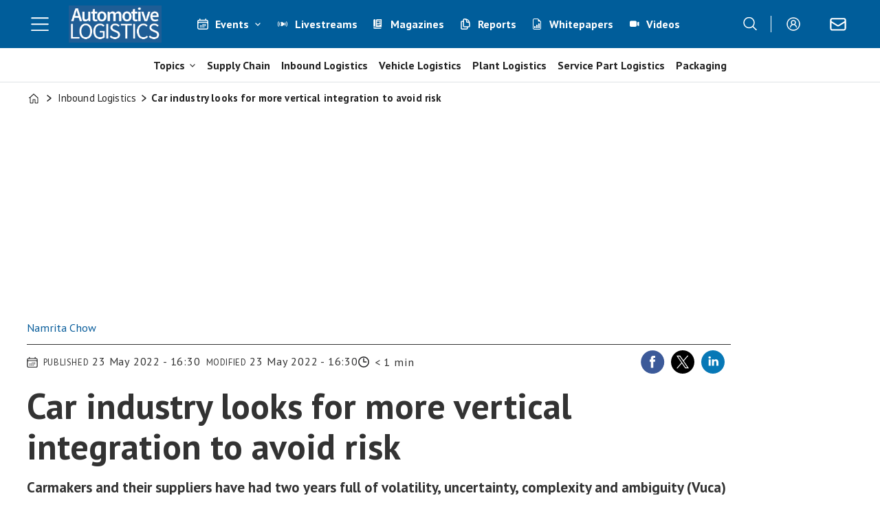

--- FILE ---
content_type: text/html; charset=UTF-8
request_url: https://www.automotivelogistics.media/inbound-logistics/car-industry-looks-for-more-vertical-integration-to-avoid-risk/209178
body_size: 30193
content:
<!DOCTYPE html>
<html lang="en-GB" dir="ltr" class="resp_fonts">

    <head>
                
                <title>Car industry looks for more vertical integration to avoid risk | News | Automotive Logistics</title>
                <meta name="title" content="Car industry looks for more vertical integration to avoid risk | News | Automotive Logistics">
                <meta name="description" content="BMW, Tesla and Volkswagen Group are among the vehicle makers taking a vertical approach to integration as a means to secure supply of crucial components in the face of continued disruption">
                <meta http-equiv="Content-Type" content="text/html; charset=utf-8">
                <link rel="canonical" href="https://www.automotivelogistics.media/inbound-logistics/car-industry-looks-for-more-vertical-integration-to-avoid-risk/209178">
                <meta name="viewport" content="width=device-width, initial-scale=1">
                
                
                <meta name="robots" content="index, follow">
                <meta property="og:type" content="article">
                <meta property="og:title" content="Car industry looks for more vertical integration to avoid risk">
                <meta property="og:description" content="Carmakers and their suppliers have had two years full of volatility, uncertainty, complexity and ambiguity (Vuca) and are actively looking for new strategies to mitigate risk in the supply chain secure future production.">
                <meta property="article:published_time" content="2022-05-23T14:30:00.000Z">
                <meta property="article:modified_time" content="2022-05-23T14:30:00.000Z">
                <meta property="article:author" content="Namrita Chow ">
                <meta property="article:tag" content="battery supply chain">
                <meta property="article:tag" content="bmw">
                <meta property="article:tag" content="electric vehicles">
                <meta property="article:tag" content="emergency logistics">
                <meta property="article:tag" content="inbound logistics">
                <meta property="article:tag" content="indonesia">
                <meta property="article:tag" content="lg energy solution">
                <meta property="article:tag" content="news">
                <meta property="article:tag" content="oems">
                <meta property="article:tag" content="semiconductors">
                <meta property="article:tag" content="skoda">
                <meta property="article:tag" content="suppliers">
                <meta property="article:tag" content="supply chain planning">
                <meta property="article:tag" content="sustainability">
                <meta property="article:tag" content="sustainable supply chain design">
                <meta property="article:tag" content="tesla">
                <meta property="article:tag" content="volkswagen">
                <meta property="og:image" content="https://image.automotivelogistics.media/209222.jpg?imageId=209222&panox=0&panoy=0&panow=0&panoh=0&width=1200&height=683">
                <meta property="og:image:width" content="1200">
                <meta property="og:image:height" content="684">
                <meta name="twitter:card" content="summary_large_image">
                
                <meta name="twitter:title" content="Car industry looks for more vertical integration to avoid risk">
                <meta name="twitter:description" content="Carmakers and their suppliers have had two years full of volatility, uncertainty, complexity and ambiguity (Vuca) and are actively looking for new strategies to mitigate risk in the supply chain secure future production.">
                <meta name="twitter:image" content="https://image.automotivelogistics.media/209222.jpg?imageId=209222&panox=0&panoy=0&panow=0&panoh=0&width=1200&height=683">
                <link rel="alternate" type="application/json+oembed" href="https://www.automotivelogistics.media/inbound-logistics/car-industry-looks-for-more-vertical-integration-to-avoid-risk/209178?lab_viewport=oembed">
                <!-- Set global Site Params -->
                <script>
                    if (!window.SITE_PARAMS) {
                    window.SITE_PARAMS = {
                        ALIAS : 'al',
                        NAME : 'Automotive Logistics',
                        FAPI_TOK : 'Mn38n-Wnfi+#8$ndvoiU!P',
                        FAPI_URLS : {
                            prod: 'https://api.industrie-netzwerk.media/v1',
                            dev: 'https://api-dev.industrie-netzwerk.media/v1'
                        },
                        LANG:'en-GB'
                    };
                        if (window.SITE_PARAMS.ALIAS == 'allel'){window.SITE_PARAMS.ALIAS = 'all'};
                }</script>
                <!-- Google Consent Mode v2 -->
                <script>
                    window.dataLayer = window.dataLayer || [];
                    window.gtag = function() { dataLayer.push(arguments); }
                        window.gtag('consent', 'default', {
                        ad_storage: 'denied',
                        analytics_storage: 'denied',
                        ad_user_data: 'denied',
                        ad_personalization: 'denied',
                        wait_for_update: 500
                    });
                </script>
                <!-- End Google Consent Mode v2 -->
                <script src="/view-resources/public/common/iaid/model.js" data-cookieconsent="ignore"></script>
                
                <script>const type = 'page_article';</script>
                <script >if (!window.ULTIMA_PIANO) {
window.ULTIMA_PIANO = {
AID : 'fPb1DRj4pe',
SHARD : 'experience-eu.piano.io',
SCRIPT_ID : 'piano-experience-loader'
};
}</script><script >"use strict";function _typeof(t){return(_typeof="function"==typeof Symbol&&"symbol"==typeof Symbol.iterator?function(t){return typeof t}:function(t){return t&&"function"==typeof Symbol&&t.constructor===Symbol&&t!==Symbol.prototype?"symbol":typeof t})(t)}!function(){var t=function(){var t,e,o=[],n=window,r=n;for(;r;){try{if(r.frames.__tcfapiLocator){t=r;break}}catch(t){}if(r===n.top)break;r=r.parent}t||(!function t(){var e=n.document,o=!!n.frames.__tcfapiLocator;if(!o)if(e.body){var r=e.createElement("iframe");r.style.cssText="display:none",r.name="__tcfapiLocator",e.body.appendChild(r)}else setTimeout(t,5);return!o}(),n.__tcfapi=function(){for(var t=arguments.length,n=new Array(t),r=0;r<t;r++)n[r]=arguments[r];if(!n.length)return o;"setGdprApplies"===n[0]?n.length>3&&2===parseInt(n[1],10)&&"boolean"==typeof n[3]&&(e=n[3],"function"==typeof n[2]&&n[2]("set",!0)):"ping"===n[0]?"function"==typeof n[2]&&n[2]({gdprApplies:e,cmpLoaded:!1,cmpStatus:"stub"}):o.push(n)},n.addEventListener("message",(function(t){var e="string"==typeof t.data,o={};if(e)try{o=JSON.parse(t.data)}catch(t){}else o=t.data;var n="object"===_typeof(o)&&null!==o?o.__tcfapiCall:null;n&&window.__tcfapi(n.command,n.version,(function(o,r){var a={__tcfapiReturn:{returnValue:o,success:r,callId:n.callId}};t&&t.source&&t.source.postMessage&&t.source.postMessage(e?JSON.stringify(a):a,"*")}),n.parameter)}),!1))};"undefined"!=typeof module?module.exports=t:t()}();</script><script >function gateContent() {
    // Select the container with .main .bodytext
    const container = document.querySelector('.main .bodytext');
    if (!container) return;
  
    // Get all <p> tags within the container
    const paragraphs = container.querySelectorAll('p');
    let totalCount = 0;
    let truncated = false;
    let lastProcessedElement = null;
  
    for (let i = 0; i < paragraphs.length; i++) {
      const p = paragraphs[i];
      const text = p.textContent;
     
      if (totalCount + text.length <= 800) {
        totalCount += text.length;
        lastProcessedElement = p;
      } else {
        // Calculate how many characters we can take from this paragraph
        const remainingAllowed = 800 - totalCount;
        // Look for the first sentence-ending punctuation after remainingAllowed characters
        let cutoffIndex = findSentenceEnd(text, remainingAllowed);
        if (cutoffIndex === -1) {
          cutoffIndex = remainingAllowed;
        }
        p.textContent = text.slice(0, cutoffIndex);
        totalCount += cutoffIndex;
        truncated = true;
        lastProcessedElement = p;
        // Stop processing further paragraphs
        break;
      }
    }
  
    // Remove every element in the container after the last processed element
    if (lastProcessedElement) {
      let nextElem = lastProcessedElement.nextSibling;
      while (nextElem) {
        const toRemove = nextElem;
        nextElem = nextElem.nextSibling;
        toRemove.remove();
      }
    }
  
    // If the text was truncated, add a class to the container for the CSS overlay
    if (truncated) {
      container.classList.add('truncated');
    }
  }
  
  // Helper function: finds the first sentence-ending punctuation (".", "!" or "?")
  // in the given text after the provided startIndex.
  function findSentenceEnd(text, startIndex) {
    for (let i = startIndex; i < text.length; i++) {
      if (text[i] === '.' || text[i] === '!' || text[i] === '?') {
        return i + 1; // Include the punctuation
      }
    }
    return -1;
  }</script><script >function gateMediacontent() {
  const container = document.querySelector('.main');
  if (!container) return;

  const mediaBlocks = container.querySelectorAll('div.media');

  mediaBlocks.forEach(media => {
    const placeholder = document.createElement('div');
    placeholder.className = 'media-placeholder';
    placeholder.textContent = 'Login or register to see the media.';

    media.replaceWith(placeholder);
  });

  if (mediaBlocks.length > 0) {
    container.classList.add('truncated');
  }
}</script><script type="text/javascript">
  window._mfq = window._mfq || [];
  (function() {
    var mf = document.createElement("script");
    mf.type = "text/javascript"; mf.defer = true;
    mf.src = "//cdn.mouseflow.com/projects/954830c5-8a79-441a-b4bc-00853ac87268.js";
    document.getElementsByTagName("head")[0].appendChild(mf);
  })();
</script><script src="https://elfsightcdn.com/platform.js" async></script><script src="https://elfsightcdn.com/platform.js" async></script><script src="https://elfsightcdn.com/platform.js" async><!-- Elfsight Popup | AL Media Pack 2026 - pop up on AL website -->
<script src="https://elfsightcdn.com/platform.js" async></script>
<div class="elfsight-app-07677f14-0d65-497f-b559-9b3251210906" data-elfsight-app-lazy></div></script>
                <style >.media-placeholder {
    padding: 1em;
    background-color: #f9f9f9;
    border: 1px dashed #ccc;
    margin: 1em 0;
    text-align: center;
    font-style: italic;
  }

.he {
   display: none;
}</style>
                
                <meta property="og:url" content="https://www.automotivelogistics.media/inbound-logistics/car-industry-looks-for-more-vertical-integration-to-avoid-risk/209178">
                        <link type="image/png" rel="icon" href="/view-resources/ultima/public/al/favicon.ico">
                        <link type="image/png" rel="icon" sizes="96x96" href="/view-resources/ultima/public/al/favicon-96x96.png">
                        <link type="image/png" rel="apple-touch-icon" sizes="180x180" href="/view-resources/ultima/public/al/apple-touch-icon.png">
                        <link type="image/png" rel="android-chrome" sizes="192x192" href="/view-resources/ultima/public/al/web-app-manifest-192x192.png">
                        <link type="image/png" rel="android-chrome" sizes="512x512" href="/view-resources/ultima/public/al/web-app-manifest-512x512.png">
                <link href="https://fonts.googleapis.com/css?family=Merriweather:300,400,700,900" rel="stylesheet" >
                <link rel="stylesheet" href="/view-resources/view/css/grid.css?v=1768307600-L4">
                <link rel="stylesheet" href="/view-resources/view/css/main.css?v=1768307600-L4">
                <link rel="stylesheet" href="/view-resources/view/css/colors.css?v=1768307600-L4">
                <link rel="stylesheet" href="/view-resources/view/css/print.css?v=1768307600-L4" media="print">
                <link rel="stylesheet" href="/view-resources/view/css/foundation-icons/foundation-icons.css?v=1768307600-L4">
                <link rel="stylesheet" href="/view-resources/ultima/view/css/site/al.css?v=1768307600-L4">
                <style data-key="custom_properties">
                    :root{--primary: rgba(0,0,0,1);--secondary: rgba(255,255,255,1);--quaternary: rgba(0,93,154,1);--bg-primary: rgba(0,0,0,1);--bg-secondary: rgba(255,255,255,1);--bg-tertiary: rgba(240,242,242,1);--bg-quaternary: rgba(0,93,154,1);--bg-quinary: rgba(51,63,72,1);--bg-senary: rgba(239,189,34,1);--bg-septenary: rgba(142,195,167,1);--bg-octonary: rgba(193,23,24,1);--bg-nonary: rgba(234,95,11,1);--bg-white: rgba(87,44,168,1);--bg-black: rgba(215,216,217,1);}
                </style>
                <style data-key="background_colors">
                    .bg-primary {background-color: rgba(0,0,0,1);color: #fff;}.bg-secondary {background-color: rgba(255,255,255,1);}.bg-tertiary {background-color: rgba(240,242,242,1);}.bg-quaternary {background-color: rgba(0,93,154,1);color: #fff;}.bg-quinary {background-color: rgba(51,63,72,1);color: #fff;}.bg-senary {background-color: rgba(239,189,34,1);}.bg-septenary {background-color: rgba(142,195,167,1);}.bg-octonary {background-color: rgba(193,23,24,1);color: #fff;}.bg-nonary {background-color: rgba(234,95,11,1);color: #fff;}.bg-white {background-color: rgba(87,44,168,1);color: #fff;}.bg-black {background-color: rgba(215,216,217,1);}@media (max-width: 1023px) { .color_mobile_bg-primary {background-color: rgba(0,0,0,1);color: #fff;}}@media (max-width: 1023px) { .color_mobile_bg-secondary {background-color: rgba(255,255,255,1);}}@media (max-width: 1023px) { .color_mobile_bg-tertiary {background-color: rgba(240,242,242,1);}}@media (max-width: 1023px) { .color_mobile_bg-quaternary {background-color: rgba(0,93,154,1);color: #fff;}}@media (max-width: 1023px) { .color_mobile_bg-quinary {background-color: rgba(51,63,72,1);color: #fff;}}@media (max-width: 1023px) { .color_mobile_bg-senary {background-color: rgba(239,189,34,1);}}@media (max-width: 1023px) { .color_mobile_bg-septenary {background-color: rgba(142,195,167,1);}}@media (max-width: 1023px) { .color_mobile_bg-octonary {background-color: rgba(193,23,24,1);color: #fff;}}@media (max-width: 1023px) { .color_mobile_bg-nonary {background-color: rgba(234,95,11,1);color: #fff;}}@media (max-width: 1023px) { .color_mobile_bg-white {background-color: rgba(87,44,168,1);color: #fff;}}@media (max-width: 1023px) { .color_mobile_bg-black {background-color: rgba(215,216,217,1);}}
                </style>
                <style data-key="background_colors_opacity">
                    .bg-primary.op-bg_20 {background-color: rgba(0, 0, 0, 0.2);color: #fff;}.bg-primary.op-bg_40 {background-color: rgba(0, 0, 0, 0.4);color: #fff;}.bg-primary.op-bg_60 {background-color: rgba(0, 0, 0, 0.6);color: #fff;}.bg-primary.op-bg_80 {background-color: rgba(0, 0, 0, 0.8);color: #fff;}.bg-secondary.op-bg_20 {background-color: rgba(255, 255, 255, 0.2);}.bg-secondary.op-bg_40 {background-color: rgba(255, 255, 255, 0.4);}.bg-secondary.op-bg_60 {background-color: rgba(255, 255, 255, 0.6);}.bg-secondary.op-bg_80 {background-color: rgba(255, 255, 255, 0.8);}.bg-tertiary.op-bg_20 {background-color: rgba(240, 242, 242, 0.2);}.bg-tertiary.op-bg_40 {background-color: rgba(240, 242, 242, 0.4);}.bg-tertiary.op-bg_60 {background-color: rgba(240, 242, 242, 0.6);}.bg-tertiary.op-bg_80 {background-color: rgba(240, 242, 242, 0.8);}.bg-quaternary.op-bg_20 {background-color: rgba(0, 93, 154, 0.2);color: #fff;}.bg-quaternary.op-bg_40 {background-color: rgba(0, 93, 154, 0.4);color: #fff;}.bg-quaternary.op-bg_60 {background-color: rgba(0, 93, 154, 0.6);color: #fff;}.bg-quaternary.op-bg_80 {background-color: rgba(0, 93, 154, 0.8);color: #fff;}.bg-quinary.op-bg_20 {background-color: rgba(51, 63, 72, 0.2);color: #fff;}.bg-quinary.op-bg_40 {background-color: rgba(51, 63, 72, 0.4);color: #fff;}.bg-quinary.op-bg_60 {background-color: rgba(51, 63, 72, 0.6);color: #fff;}.bg-quinary.op-bg_80 {background-color: rgba(51, 63, 72, 0.8);color: #fff;}.bg-senary.op-bg_20 {background-color: rgba(239, 189, 34, 0.2);}.bg-senary.op-bg_40 {background-color: rgba(239, 189, 34, 0.4);}.bg-senary.op-bg_60 {background-color: rgba(239, 189, 34, 0.6);}.bg-senary.op-bg_80 {background-color: rgba(239, 189, 34, 0.8);}.bg-septenary.op-bg_20 {background-color: rgba(142, 195, 167, 0.2);}.bg-septenary.op-bg_40 {background-color: rgba(142, 195, 167, 0.4);}.bg-septenary.op-bg_60 {background-color: rgba(142, 195, 167, 0.6);}.bg-septenary.op-bg_80 {background-color: rgba(142, 195, 167, 0.8);}.bg-octonary.op-bg_20 {background-color: rgba(193, 23, 24, 0.2);color: #fff;}.bg-octonary.op-bg_40 {background-color: rgba(193, 23, 24, 0.4);color: #fff;}.bg-octonary.op-bg_60 {background-color: rgba(193, 23, 24, 0.6);color: #fff;}.bg-octonary.op-bg_80 {background-color: rgba(193, 23, 24, 0.8);color: #fff;}.bg-nonary.op-bg_20 {background-color: rgba(234, 95, 11, 0.2);color: #fff;}.bg-nonary.op-bg_40 {background-color: rgba(234, 95, 11, 0.4);color: #fff;}.bg-nonary.op-bg_60 {background-color: rgba(234, 95, 11, 0.6);color: #fff;}.bg-nonary.op-bg_80 {background-color: rgba(234, 95, 11, 0.8);color: #fff;}.bg-white.op-bg_20 {background-color: rgba(87, 44, 168, 0.2);color: #fff;}.bg-white.op-bg_40 {background-color: rgba(87, 44, 168, 0.4);color: #fff;}.bg-white.op-bg_60 {background-color: rgba(87, 44, 168, 0.6);color: #fff;}.bg-white.op-bg_80 {background-color: rgba(87, 44, 168, 0.8);color: #fff;}.bg-black.op-bg_20 {background-color: rgba(215, 216, 217, 0.2);}.bg-black.op-bg_40 {background-color: rgba(215, 216, 217, 0.4);}.bg-black.op-bg_60 {background-color: rgba(215, 216, 217, 0.6);}.bg-black.op-bg_80 {background-color: rgba(215, 216, 217, 0.8);}@media (max-width: 1023px) { .color_mobile_bg-primary.op-bg_20 {background-color: rgba(0, 0, 0, 0.2);color: #fff;}}@media (max-width: 1023px) { .color_mobile_bg-primary.op-bg_40 {background-color: rgba(0, 0, 0, 0.4);color: #fff;}}@media (max-width: 1023px) { .color_mobile_bg-primary.op-bg_60 {background-color: rgba(0, 0, 0, 0.6);color: #fff;}}@media (max-width: 1023px) { .color_mobile_bg-primary.op-bg_80 {background-color: rgba(0, 0, 0, 0.8);color: #fff;}}@media (max-width: 1023px) { .color_mobile_bg-secondary.op-bg_20 {background-color: rgba(255, 255, 255, 0.2);}}@media (max-width: 1023px) { .color_mobile_bg-secondary.op-bg_40 {background-color: rgba(255, 255, 255, 0.4);}}@media (max-width: 1023px) { .color_mobile_bg-secondary.op-bg_60 {background-color: rgba(255, 255, 255, 0.6);}}@media (max-width: 1023px) { .color_mobile_bg-secondary.op-bg_80 {background-color: rgba(255, 255, 255, 0.8);}}@media (max-width: 1023px) { .color_mobile_bg-tertiary.op-bg_20 {background-color: rgba(240, 242, 242, 0.2);}}@media (max-width: 1023px) { .color_mobile_bg-tertiary.op-bg_40 {background-color: rgba(240, 242, 242, 0.4);}}@media (max-width: 1023px) { .color_mobile_bg-tertiary.op-bg_60 {background-color: rgba(240, 242, 242, 0.6);}}@media (max-width: 1023px) { .color_mobile_bg-tertiary.op-bg_80 {background-color: rgba(240, 242, 242, 0.8);}}@media (max-width: 1023px) { .color_mobile_bg-quaternary.op-bg_20 {background-color: rgba(0, 93, 154, 0.2);color: #fff;}}@media (max-width: 1023px) { .color_mobile_bg-quaternary.op-bg_40 {background-color: rgba(0, 93, 154, 0.4);color: #fff;}}@media (max-width: 1023px) { .color_mobile_bg-quaternary.op-bg_60 {background-color: rgba(0, 93, 154, 0.6);color: #fff;}}@media (max-width: 1023px) { .color_mobile_bg-quaternary.op-bg_80 {background-color: rgba(0, 93, 154, 0.8);color: #fff;}}@media (max-width: 1023px) { .color_mobile_bg-quinary.op-bg_20 {background-color: rgba(51, 63, 72, 0.2);color: #fff;}}@media (max-width: 1023px) { .color_mobile_bg-quinary.op-bg_40 {background-color: rgba(51, 63, 72, 0.4);color: #fff;}}@media (max-width: 1023px) { .color_mobile_bg-quinary.op-bg_60 {background-color: rgba(51, 63, 72, 0.6);color: #fff;}}@media (max-width: 1023px) { .color_mobile_bg-quinary.op-bg_80 {background-color: rgba(51, 63, 72, 0.8);color: #fff;}}@media (max-width: 1023px) { .color_mobile_bg-senary.op-bg_20 {background-color: rgba(239, 189, 34, 0.2);}}@media (max-width: 1023px) { .color_mobile_bg-senary.op-bg_40 {background-color: rgba(239, 189, 34, 0.4);}}@media (max-width: 1023px) { .color_mobile_bg-senary.op-bg_60 {background-color: rgba(239, 189, 34, 0.6);}}@media (max-width: 1023px) { .color_mobile_bg-senary.op-bg_80 {background-color: rgba(239, 189, 34, 0.8);}}@media (max-width: 1023px) { .color_mobile_bg-septenary.op-bg_20 {background-color: rgba(142, 195, 167, 0.2);}}@media (max-width: 1023px) { .color_mobile_bg-septenary.op-bg_40 {background-color: rgba(142, 195, 167, 0.4);}}@media (max-width: 1023px) { .color_mobile_bg-septenary.op-bg_60 {background-color: rgba(142, 195, 167, 0.6);}}@media (max-width: 1023px) { .color_mobile_bg-septenary.op-bg_80 {background-color: rgba(142, 195, 167, 0.8);}}@media (max-width: 1023px) { .color_mobile_bg-octonary.op-bg_20 {background-color: rgba(193, 23, 24, 0.2);color: #fff;}}@media (max-width: 1023px) { .color_mobile_bg-octonary.op-bg_40 {background-color: rgba(193, 23, 24, 0.4);color: #fff;}}@media (max-width: 1023px) { .color_mobile_bg-octonary.op-bg_60 {background-color: rgba(193, 23, 24, 0.6);color: #fff;}}@media (max-width: 1023px) { .color_mobile_bg-octonary.op-bg_80 {background-color: rgba(193, 23, 24, 0.8);color: #fff;}}@media (max-width: 1023px) { .color_mobile_bg-nonary.op-bg_20 {background-color: rgba(234, 95, 11, 0.2);color: #fff;}}@media (max-width: 1023px) { .color_mobile_bg-nonary.op-bg_40 {background-color: rgba(234, 95, 11, 0.4);color: #fff;}}@media (max-width: 1023px) { .color_mobile_bg-nonary.op-bg_60 {background-color: rgba(234, 95, 11, 0.6);color: #fff;}}@media (max-width: 1023px) { .color_mobile_bg-nonary.op-bg_80 {background-color: rgba(234, 95, 11, 0.8);color: #fff;}}@media (max-width: 1023px) { .color_mobile_bg-white.op-bg_20 {background-color: rgba(87, 44, 168, 0.2);color: #fff;}}@media (max-width: 1023px) { .color_mobile_bg-white.op-bg_40 {background-color: rgba(87, 44, 168, 0.4);color: #fff;}}@media (max-width: 1023px) { .color_mobile_bg-white.op-bg_60 {background-color: rgba(87, 44, 168, 0.6);color: #fff;}}@media (max-width: 1023px) { .color_mobile_bg-white.op-bg_80 {background-color: rgba(87, 44, 168, 0.8);color: #fff;}}@media (max-width: 1023px) { .color_mobile_bg-black.op-bg_20 {background-color: rgba(215, 216, 217, 0.2);}}@media (max-width: 1023px) { .color_mobile_bg-black.op-bg_40 {background-color: rgba(215, 216, 217, 0.4);}}@media (max-width: 1023px) { .color_mobile_bg-black.op-bg_60 {background-color: rgba(215, 216, 217, 0.6);}}@media (max-width: 1023px) { .color_mobile_bg-black.op-bg_80 {background-color: rgba(215, 216, 217, 0.8);}}
                </style>
                <style data-key="border_colors">
                    .border-bg-primary{--border-color: var(--bg-primary);}.mobile_border-bg-primary{--mobile-border-color: var(--bg-primary);}.border-bg-secondary{--border-color: var(--bg-secondary);}.mobile_border-bg-secondary{--mobile-border-color: var(--bg-secondary);}.border-bg-tertiary{--border-color: var(--bg-tertiary);}.mobile_border-bg-tertiary{--mobile-border-color: var(--bg-tertiary);}.border-bg-quaternary{--border-color: var(--bg-quaternary);}.mobile_border-bg-quaternary{--mobile-border-color: var(--bg-quaternary);}.border-bg-quinary{--border-color: var(--bg-quinary);}.mobile_border-bg-quinary{--mobile-border-color: var(--bg-quinary);}.border-bg-senary{--border-color: var(--bg-senary);}.mobile_border-bg-senary{--mobile-border-color: var(--bg-senary);}.border-bg-septenary{--border-color: var(--bg-septenary);}.mobile_border-bg-septenary{--mobile-border-color: var(--bg-septenary);}.border-bg-octonary{--border-color: var(--bg-octonary);}.mobile_border-bg-octonary{--mobile-border-color: var(--bg-octonary);}.border-bg-nonary{--border-color: var(--bg-nonary);}.mobile_border-bg-nonary{--mobile-border-color: var(--bg-nonary);}.border-bg-white{--border-color: var(--bg-white);}.mobile_border-bg-white{--mobile-border-color: var(--bg-white);}.border-bg-black{--border-color: var(--bg-black);}.mobile_border-bg-black{--mobile-border-color: var(--bg-black);}
                </style>
                <style data-key="font_colors">
                    .primary {color: rgba(0,0,0,1) !important;}.secondary {color: rgba(255,255,255,1) !important;}.quaternary {color: rgba(0,93,154,1) !important;}@media (max-width: 1023px) { .color_mobile_primary {color: rgba(0,0,0,1) !important;}}@media (max-width: 1023px) { .color_mobile_secondary {color: rgba(255,255,255,1) !important;}}@media (max-width: 1023px) { .color_mobile_quaternary {color: rgba(0,93,154,1) !important;}}
                </style>
                <style data-key="image_gradient">
                    .image-gradient-bg-primary{--background-color: var(--bg-primary);}.color_mobile_image-gradient-bg-primary{--mobile-background-color: var(--bg-primary);}.image-gradient-bg-secondary{--background-color: var(--bg-secondary);}.color_mobile_image-gradient-bg-secondary{--mobile-background-color: var(--bg-secondary);}.image-gradient-bg-tertiary{--background-color: var(--bg-tertiary);}.color_mobile_image-gradient-bg-tertiary{--mobile-background-color: var(--bg-tertiary);}.image-gradient-bg-quaternary{--background-color: var(--bg-quaternary);}.color_mobile_image-gradient-bg-quaternary{--mobile-background-color: var(--bg-quaternary);}.image-gradient-bg-quinary{--background-color: var(--bg-quinary);}.color_mobile_image-gradient-bg-quinary{--mobile-background-color: var(--bg-quinary);}.image-gradient-bg-senary{--background-color: var(--bg-senary);}.color_mobile_image-gradient-bg-senary{--mobile-background-color: var(--bg-senary);}.image-gradient-bg-septenary{--background-color: var(--bg-septenary);}.color_mobile_image-gradient-bg-septenary{--mobile-background-color: var(--bg-septenary);}.image-gradient-bg-octonary{--background-color: var(--bg-octonary);}.color_mobile_image-gradient-bg-octonary{--mobile-background-color: var(--bg-octonary);}.image-gradient-bg-nonary{--background-color: var(--bg-nonary);}.color_mobile_image-gradient-bg-nonary{--mobile-background-color: var(--bg-nonary);}.image-gradient-bg-white{--background-color: var(--bg-white);}.color_mobile_image-gradient-bg-white{--mobile-background-color: var(--bg-white);}.image-gradient-bg-black{--background-color: var(--bg-black);}.color_mobile_image-gradient-bg-black{--mobile-background-color: var(--bg-black);}
                </style>
                <style data-key="custom_css_variables">
                :root {
                    --lab_page_width: 1225px;
                    --lab_columns_gutter: 11px;
                    --space-top: 120;
                    --space-top-adnuntiusAd: ;
                }

                @media(max-width: 767px) {
                    :root {
                        --lab_columns_gutter: 10px;
                    }
                }

                @media(min-width: 767px) {
                    :root {
                    }
                }
                </style>
<script src="/view-resources/public/common/JWTCookie.js?v=1768307600-L4"></script>
<script src="/view-resources/public/common/Paywall.js?v=1768307600-L4"></script>
                <script>
                window.Dac = window.Dac || {};
                (function () {
                    if (navigator) {
                        window.Dac.clientData = {
                            language: navigator.language,
                            userAgent: navigator.userAgent,
                            innerWidth: window.innerWidth,
                            innerHeight: window.innerHeight,
                            deviceByMediaQuery: getDeviceByMediaQuery(),
                            labDevice: 'desktop', // Device from labrador
                            device: 'desktop', // Device from varnish
                            paywall: {
                                isAuthenticated: isPaywallAuthenticated(),
                                toggleAuthenticatedContent: toggleAuthenticatedContent,
                                requiredProducts: [],
                            },
                            page: {
                                id: '209178',
                                extId: 'al-43056'
                            },
                            siteAlias: 'al',
                            debug: window.location.href.includes('debug=1')
                        };
                        function getDeviceByMediaQuery() {
                            if (window.matchMedia('(max-width: 767px)').matches) return 'mobile';
                            if (window.matchMedia('(max-width: 1023px)').matches) return 'tablet';
                            return 'desktop';
                        }

                        function isPaywallAuthenticated() {
                            if (window.Dac && window.Dac.JWTCookie) {
                                var JWTCookie = new Dac.JWTCookie({ debug: false });
                                return JWTCookie.isAuthenticated();
                            }
                            return false;
                        }

                        function toggleAuthenticatedContent(settings) {
                            if (!window.Dac || !window.Dac.Paywall) {
                                return;
                            }
                            var Paywall = new Dac.Paywall();
                            var updateDOM = Paywall.updateDOM;

                            if(settings && settings.displayUserName) {
                                var userName = Paywall.getUserName().then((userName) => {
                                    updateDOM(userName !== false, userName, settings.optionalGreetingText);
                                });
                            } else {
                                updateDOM(window.Dac.clientData.paywall.isAuthenticated);
                            }
                        }
                    }
                }());
                </script>                    <script type="module" src="/view-resources/baseview/public/common/baseview/moduleHandlers.js?v=1768307600-L4" data-cookieconsent="ignore"></script>
<!-- DataLayer -->
<script>

    var dataLayerData = {};

        dataLayerData['Domain'] = 'https://www.automotivelogistics.media';
        dataLayerData['article-title'] = 'Car industry looks for more vertical integration to avoid risk';

    dataLayer = [dataLayerData];
</script><!-- Google Tag Manager -->
<script>
    window.dataLayer = window.dataLayer || [];
</script>
<script>(function(w,d,s,l,i){w[l]=w[l]||[];w[l].push({'gtm.start':
new Date().getTime(),event:'gtm.js'});var f=d.getElementsByTagName(s)[0],
j=d.createElement(s),dl=l!='dataLayer'?'&l='+l:'';j.async=true;j.src=
'https://www.googletagmanager.com/gtm.js?id='+i+dl;f.parentNode.insertBefore(j,f);
})(window,document,'script','dataLayer','GTM-MDP57DTT');</script>

                        <script async src="https://securepubads.g.doubleclick.net/tag/js/gpt.js"></script>
                        <script>
                            window.googletag = window.googletag || {cmd: []};

                            googletag.cmd.push(function() {
                                var handleAsTablet = (Dac.clientData.device === 'tablet' || Dac.clientData.innerWidth < 1316);

                                if (!(handleAsTablet && '' === 'true')) {
                                    googletag
                                        .defineSlot('/21778037172/billboard_1', [[800,250], [940,250], [970,250], [1000,250]], 'billboard_1')
                                        .addService(googletag.pubads());
                                }
                                if (!(handleAsTablet && '' === 'true')) {
                                    googletag
                                        .defineSlot('/21778037172/content_ad_1', [[300,250]], 'content_ad_1')
                                        .addService(googletag.pubads());
                                }
                                if (!(handleAsTablet && '' === 'true')) {
                                    googletag
                                        .defineSlot('/21778037172/content_ad_2', [[300,250]], 'content_ad_2')
                                        .addService(googletag.pubads());
                                }
                                if (!(handleAsTablet && '' === 'true')) {
                                    googletag
                                        .defineSlot('/21778037172/content_ad_3', [[300,250]], 'content_ad_3')
                                        .addService(googletag.pubads());
                                }

                                googletag.pubads().setTargeting("env", "prod");
                                googletag.pubads().setTargeting("site", "al");
                                googletag.pubads().setTargeting("section", "inbound logistics");
                                googletag.pubads().setTargeting("context", "article");
                                googletag.pubads().setTargeting("tags", "battery supply chain,bmw,electric vehicles,emergency logistics,inbound logistics,indonesia,lg energy solution,news,oems,semiconductors,skoda,suppliers,supply chain planning,sustainability,sustainable supply chain design,tesla,volkswagen");
                                googletag.pubads().setTargeting("ID", "209178");

                                var useLadyLoading = true || false;
                                if (useLadyLoading) {
                                    googletag.pubads().enableLazyLoad({
                                        fetchMarginPercent: 150 || 150, // Fetch ad content when it is within 1.5 viewports of the visible area
                                        renderMarginPercent: 150 || 150,  // Render ads when they are within 1.5 viewports of the visible area
                                        mobileScaling: 2.0
                                    });
                                }
                                
                                googletag.pubads().enableSingleRequest();
                                googletag.pubads().collapseEmptyDivs();
                                googletag.enableServices();
                            });
                        </script>
                <link href="https://fonts.googleapis.com/css?family=Source+Sans+3:900,900italic,700italic,700,500italic,italic,300,300italic,regular" rel="stylesheet" >
                <link href="https://fonts.googleapis.com/css?family=PT+Sans:regular,italic,700,700italic" rel="stylesheet" >
                <link href="https://fonts.googleapis.com/css?family=Inter:300italic,300,500,500italic,600italic,600" rel="stylesheet" >
                <style id="dachser-vieweditor-styles">
                    body { font-family: "PT Sans"; font-weight: normal; font-style: normal; font-size: 1.125rem; text-transform: default; }
                    .factbox h2 { font-family: "PT Sans"; font-weight: normal; font-style: normal; font-size: 1.4375rem; text-transform: default; }
                    .articleHeader .headline { font-family: "PT Sans"; font-weight: 700; font-style: normal; font-size: 3.25rem; text-transform: default; }
                    .articleHeader .subtitle { font-family: "PT Sans"; font-weight: 700; font-style: normal; text-transform: default; }
                    .articleList ul li a .al-title { font-family: "PT Sans"; font-weight: normal; font-style: normal; font-size: 1.25rem; text-transform: default; }
                    .articleList .article-list-title { font-family: "PT Sans"; font-weight: normal; font-style: normal; font-size: 1.25rem; text-transform: default; }
                    .bodytext > h3 { font-family: "PT Sans"; font-weight: 700; font-style: normal; font-size: 1.125rem; text-transform: default; }
                    article.column .content .headline { font-family: "PT Sans"; font-weight: 700; font-style: normal; font-size: 1.25rem; text-transform: default; }
                    .font-SourceSans3 { font-family: "Source Sans 3" !important; }
                    .font-SourceSans3.font-weight-black { font-weight: 900 !important; }
                    .font-SourceSans3.font-weight-bold { font-weight: 700 !important; }
                    .font-SourceSans3.font-weight-light { font-weight: 300 !important; }
                    .font-SourceSans3.font-weight-normal { font-weight: normal !important; }
                    .font-PTSans { font-family: "PT Sans" !important; }
                    .font-PTSans.font-weight-normal { font-weight: normal !important; }
                    .font-PTSans.font-weight-bold { font-weight: 700 !important; }
                    .font-Inter { font-family: "Inter" !important; }
                    .font-Inter.font-weight-light { font-weight: 300 !important; }
                    .font-Inter.font-weight-normal { font-weight: 500 !important; }
                    .font-Inter.font-weight-bold { font-weight: 600 !important; }
                </style>
                <style id="css_variables"></style>
                <script>
                    window.dachserData = {
                        _data: {},
                        _instances: {},
                        get: function(key) {
                            return dachserData._data[key] || null;
                        },
                        set: function(key, value) {
                            dachserData._data[key] = value;
                        },
                        push: function(key, value) {
                            if (!dachserData._data[key]) {
                                dachserData._data[key] = [];
                            }
                            dachserData._data[key].push(value);
                        },
                        setInstance: function(key, identifier, instance) {
                            if (!dachserData._instances[key]) {
                                dachserData._instances[key] = {};
                            }
                            dachserData._instances[key][identifier] = instance;
                        },
                        getInstance: function(key, identifier) {
                            return dachserData._instances[key] ? dachserData._instances[key][identifier] || null : null;
                        },
                        reflow: () => {}
                    };
                </script>
                
                <script type="application/ld+json">
                [{"@context":"http://schema.org","@type":"WebSite","name":"Automotive Logistics","url":"https://www.automotivelogistics.media"},{"@context":"https://schema.org","@type":"NewsArticle","headline":"Car industry looks for more vertical integration to avoid risk | News | Automotive Logistics","description":"BMW, Tesla and Volkswagen Group are among the vehicle makers taking a vertical approach to integration as a means to secure supply of crucial components in the face of continued disruption","mainEntityOfPage":{"@id":"https://www.automotivelogistics.media/inbound-logistics/car-industry-looks-for-more-vertical-integration-to-avoid-risk/209178"},"availableLanguage":[{"@type":"Language","alternateName":"en-GB"}],"image":["https://image.automotivelogistics.media/?imageId=177279&width=1200","https://image.automotivelogistics.media/?imageId=177280&width=1200"],"keywords":"battery supply chain, bmw, electric vehicles, emergency logistics, inbound logistics, indonesia, lg energy solution, news, oems, semiconductors, skoda, suppliers, supply chain planning, sustainability, sustainable supply chain design, tesla, volkswagen","author":[{"@type":"Person","name":"Namrita Chow null"}],"publisher":{"@type":"Organization","name":"Automotive Logistics","logo":{"@type":"ImageObject","url":"/view-resources/ultima/public/al/logo.svg"}},"datePublished":"2022-05-23T14:30:00.000Z","dateModified":"2022-05-23T14:30:00.000Z"}]
                </script>                
                
                
                <style >.bodytext .markupbox.large-8.desktop-floatCenter,
.bodytext .quotebox.large-8.desktop-floatCenter,
.bodytext .factbox.large-8.desktop-floatCenter {
    clear: both;
}
.bodytext > h4 { font-size: 1.125rem !important; }</style>


                <script>
                    /* ----------  Piano bootstrap queue (User-Daten)  ----------------------- */
                    window.tp = window.tp || [];
                    /* Basis-Setup */
                    tp.push(['setUsePianoIdUserProvider', true]);
                    tp.push(['addHandler', 'loginSuccess', ev => {
                        if (ev.source === 'PIANOID') location.reload();
                    }]);

                    /* ----------------------------------------------------------------------- */
                    /* 1) Tags / Section / Paywall aus Template                                */
                    (() => {
                        if (type === 'page_article') {
                            const tagsString = 'battery supply chain,bmw,electric vehicles,emergency logistics,inbound logistics,indonesia,lg energy solution,news,oems,semiconductors,skoda,suppliers,supply chain planning,sustainability,sustainable supply chain design,tesla,volkswagen';
                            const section = 'inbound logistics';
                            const freeAccess = '0';
                            const regWall = '';
                            const payWall = '0';
                            const payWallPremium = '';

                            // Optional: Debug-Log für Zonen-Parameter
                            console.log('Zone-Flags:', { freeAccess, regWall, payWall, payWallPremium });

                            const tags = tagsString
                                    ? tagsString.split(',').map(t => t.trim()).filter(Boolean)
                                    : [];

                            if (tags && tags.length > 0) {
                                tp.push(['setTags', tags]);
                            }
                            if (section) {
                                tp.push(['setContentSection', section]);
                            }

                            let zone = 'Freemium';
                            if (freeAccess === '1') {
                                zone = 'FreeAccess';
                            } else if (regWall === '1') {
                                zone = 'RegWall';
                            } else if (payWall === '1') {
                                zone = 'PayWall';
                            } else if (payWallPremium === '1') {
                                zone = 'PayWallPremium';
                            }
                            console.log('Set zone:', zone);
                            tp.push(['setZone', zone]);

                        }
                    })();

                    /* ----------------------------------------------------------------------- */
                    /* 2) Init: schiebt nur User-Infos in den dataLayer                        */
                    tp.push(['init', () => {

                        if (tp.user.isUserValid()) {

                            const mapCF = {
                                jobFunction: 'jobf',
                                jobtitle: 'jobt',
                                primaryBusiness: 'orgtype',
                                purchasingauthority: 'purchauth',
                                company: 'coname',
                                joblevel: 'jobl',
                                state: 'locat'
                            };
                            const cfToKv = (ext = {}) => {
                                const out = {};
                                (ext.custom_field_values || []).forEach(cf => {
                                    const key = mapCF[cf.field_name] || cf.field_name;
                                    let val = cf.value;
                                    if (Array.isArray(val)) val = val.join('|');
                                    else if (typeof val === 'string' && val.startsWith('[')) {
                                        try {
                                            val = JSON.parse(val).join('|');
                                        } catch {
                                            val = val.replace(/^\[|\]$/g, '');
                                        }
                                    }
                                    out[key] = `|${val}|`;
                                });
                                return out;
                            };

                            const pushUserDL = (ext) => {
                                const loggedIn = true;
                                const userId = ext?.uid || '';

                                window.dataLayer = window.dataLayer || [];
                                window.dataLayer.push({
                                    event: 'pianoUser',
                                    UserID: userId,
                                    LoggedIn: String(loggedIn),
                                    UserStateLoggedIn: String(loggedIn),
                                    ...cfToKv(ext)
                                });
                                console.log('[Piano] User data → dataLayer', userId, loggedIn);
                            };

                            const run = () => {
                                if (tp.pianoId?.loadExtendedUser) {
                                    tp.pianoId.loadExtendedUser({
                                        formName: 'extended_user',
                                        extendedUserLoaded: pushUserDL,
                                        error: err => {
                                            console.warn('[Piano] extendedUser error', err);
                                            pushUserDL(null);
                                        }
                                    });
                                } else {
                                    pushUserDL(null);   /* Fallback ohne Extended-User */
                                }
                            };

                            if (document.readyState === 'loading') {
                                document.addEventListener('DOMContentLoaded', run, {once: true});
                            } else {
                                run();
                            }
                        }else {
                            window.dataLayer = window.dataLayer || [];
                            window.dataLayer.push({
                                event: 'pianoUser',
                                UserID: '',
                                LoggedIn: String(false),
                                UserStateLoggedIn: String(false),
                            });
                            console.log('[Piano] User data → dataLayer', '', false);
                        }
                    }]);
                </script>

                <script async src="/view-resources/ultima/public/common/piano/piano_loader.js"></script>

        <script src="/view-resources/ultima/public/common/embedGuardJS/embedGuardWorker.js"></script>        <meta property="article:section" content="inbound logistics">


        <style>
            :root {
                --bodytext-width: var(--large-10-width);
                --bodytext-alignment: var(--bodytext-alignment-center);
            }
        </style>
        
        
    </head>

    <body class="l4 article site_al section_inbound logistics custom-bodytext-width custom-bodytext-alignment articleHeader-bodytext-width articleHeader-image-bodytext-width articleHeader-meta-bodytext-width"
        data-lab-imported="true"
        
        >

<!-- Google Tag Manager (noscript) -->
<noscript><iframe src="https://www.googletagmanager.com/ns.html?id=GTM-MDP57DTT"
height="0" width="0" style="display:none;visibility:hidden"></iframe></noscript>
<!-- End Google Tag Manager (noscript) -->        
        <script>
        document.addEventListener("DOMContentLoaded", (event) => {
            setScrollbarWidth();
            window.addEventListener('resize', setScrollbarWidth);
        });
        function setScrollbarWidth() {
            const root = document.querySelector(':root');
            const width = (window.innerWidth - document.body.offsetWidth < 21) ? window.innerWidth - document.body.offsetWidth : 15;
            root.style.setProperty('--lab-scrollbar-width', `${ width }px`);
        }
        </script>

        
        <a href="#main" class="skip-link">Jump to main content</a>

        <header class="pageElement pageHeader">
    <div class="row mainrow grid-fixed">
    <div class="row mainline">
    <div class="hamburger to-be-expanded" data-id="pageElements-4">
    <div class="positionRelative">
        <span class="hamburger-button hamburger-expander ">
            <button class="burger-btn" aria-label="Open menu" aria-expanded="false" aria-controls="hamburger-container" aria-haspopup="menu">
                    <i class="open fi-list"></i>
                    <i class="close fi-x"></i>
            </button>
        </span>
            <div class="hamburger-container" id="hamburger-container">        
                <div data-id="pageElements-5" class="search visible dac-hidden-desktop-up">

        <button class="search-button" aria-label="Search" >
                <i class="open fi-magnifying-glass"></i>
                <i class="close fi-x"></i>
        </button>

    <form class="search-container" action="/cse" method="get" role="search">
        <label for="search-input-5" class="visuallyhidden">Search</label>
        <input type="text" id="search-input-5" name="q" placeholder="Search...">
    </form>
</div>

    <script>
        if (document.querySelector('[data-id="pageElements-5"] .search-button')) {
            document.querySelector('[data-id="pageElements-5"] .search-button').addEventListener('click', (event) => {
                document.querySelector('[data-id="pageElements-5"] .search-container').submit();
            }, false);
        }
    </script>
<nav class="navigation dropdownMenu expandable">
	<ul class="menu-list">
			<li class="first-list-item ico-events-light">
				<a href="/events" target="_self">Events</a>
			</li>
			<li class="first-list-item ico-livestreams-light">
				<a href="/livestreams" target="_self">Livestreams</a>
			</li>
			<li class="first-list-item ico-magazines-light">
				<a href="/magazines" target="_self">Magazines</a>
			</li>
			<li class="first-list-item ico-reports-light">
				<a href="/reports" target="_self">Reports</a>
			</li>
			<li class="first-list-item ico-reports-light">
				<a href="/whitepapers" target="_self">Whitepapers</a>
			</li>
			<li class="first-list-item ico-video-light has-children">
				<span tabindex="0">Video &amp; Audio</span>
				<ul class="children">
					<li class="">
						<a href="/video" target="_self">Video and Audio</a>
					</li>
					<li class="">
						<a href="/event-highlights" target="_self">Event Highlights</a>
					</li>
					<li class="">
						<a href="/red-sofa-interviews" target="_self">Red Sofa Interviews</a>
					</li>
				</ul>
			</li>
			<li class="first-list-item has-children">
				<span tabindex="0">News and Features</span>
				<ul class="children">
					<li class="">
						<a href="/news" target="_self">News</a>
					</li>
					<li class="">
						<a href="/features" target="_self">Features</a>
					</li>
					<li class="">
						<a href="/interviews" target="_self">Executive Profiles</a>
					</li>
					<li class="">
						<a href="/analysis" target="_self">Analysis</a>
					</li>
				</ul>
			</li>
			<li class="first-list-item has-children">
				<span tabindex="0">Topics</span>
				<ul class="children">
					<li class="">
						<a href="/digitalisation" target="_self">Digitalisation</a>
					</li>
					<li class="">
						<a href="/nearshoring" target="_self">Nearshoring</a>
					</li>
					<li class="">
						<a href="/lean-logistics" target="_self">Lean Logistics</a>
					</li>
					<li class="">
						<a href="/ev-and-battery" target="_self">EV &amp; Battery</a>
					</li>
					<li class="">
						<a href="/sustainability" target="_self">Sustainability</a>
					</li>
				</ul>
			</li>
			<li class="first-list-item has-children">
				<span tabindex="0">Functions</span>
				<ul class="children">
					<li class="">
						<a href="/supply-chain" target="_self">Supply Chain</a>
					</li>
					<li class="">
						<a href="/inbound-logistics" target="_self">Inbound Logistics</a>
					</li>
					<li class="">
						<a href="/vehicle-logistics" target="_self">Vehicle Logistics</a>
					</li>
					<li class="">
						<a href="/plant-logistics" target="_self">Plant Logistics</a>
					</li>
					<li class="">
						<a href="/service-part-logistics" target="_self">Service Part Logistics</a>
					</li>
					<li class="">
						<a href="/packaging" target="_self">Packaging</a>
					</li>
				</ul>
			</li>
			<li class="first-list-item has-children">
				<span tabindex="0">Companies</span>
				<ul class="children">
					<li class="">
						<a href="/oems" target="_self">OEMs</a>
					</li>
					<li class="">
						<a href="/logistics-service-providers" target="_self">Logistics Service Providers</a>
					</li>
					<li class="">
						<a href="/tier-suppliers" target="_self">Tier Suppliers</a>
					</li>
					<li class="">
						<a href="/logistics-technology-and-equipment-providers" target="_self">Logistics, Technology and Equipment Providers</a>
					</li>
					<li class="">
						<a href="/ports-and-processors" target="_self">Ports &amp; Processors</a>
					</li>
				</ul>
			</li>
			<li class="first-list-item ">
				<a href="/partner-content" target="_self">Partner Content</a>
			</li>
			<li class="first-list-item has-children">
				<span tabindex="0">Regions</span>
				<ul class="children">
					<li class="">
						<a href="/europe" target="_self">Europe</a>
					</li>
					<li class="">
						<a href="/north-america" target="_self">North America</a>
					</li>
					<li class="">
						<a href="/south-east-asia" target="_self">South-East Asia</a>
					</li>
				</ul>
			</li>
			<li class="first-list-item ">
				<a href="https://www.automotivelogistics.media/media-pack" target="_self">Our Media Pack</a>
			</li>
	</ul>
</nav>

		<script>
			(function () {
				// This is only called when the user presses the escape key.
				function closeElement(event, element) {
					if (event.key === 'Escape') {
						window.removeEventListener('keydown', closeElement);

						// Get all expanded elements and close them
						const expanded = document.querySelectorAll('nav.dropdownMenu.expandable .has-children.expanded');
						for (let i = 0; i < expanded.length; i++) {
							expanded[i].classList.remove('expanded');
							
							// Traverse up from the element the user has selected to see if it is a child of the expanded element
							// If it is, set focus to the first child, as that is the span element with tabindex. 
							// This is so that if the user has moved on from the menu, we shouldn't mess with the focus and flow
							if (document.activeElement.closest('.has-children') === expanded[i]) {
								expanded[i].children[0].focus();
							}
						}
					}
				}

				function toggleElement(event, element) {
					// Prevent the default link behavior
					event.preventDefault();

					// Check if there are other expanded elements and close them
					const expanded = document.querySelectorAll('nav.dropdownMenu.expandable .has-children.expanded');
					for (let i = 0; i < expanded.length; i++) {
						if (expanded[i] !== element.parentElement) {
							expanded[i].classList.remove('expanded');
						}
					}

					// Toggle the class "expanded" on the parent element
					// We toggle instead of add/remove the class because we don't know if we are opening or closing the element
					element.parentElement.classList.toggle('expanded');

					window.addEventListener('keydown', closeElement);
				}

				// Add extra element for carat and toggle functionality after the span or a element
				function addCarat(element) {
					const carat = document.createElement('span');
					carat.classList.add('carat');
					carat.tabIndex = '0';
					const sibling = element.querySelector(':scope > a') || element.querySelector(':scope > span');
					element.insertBefore(carat, sibling.nextSibling);
					element.tabIndex = '-1';
					if (sibling.tagName === 'A') {
						sibling.tabIndex = '0';
					} else if (sibling.tagName === 'SPAN') {
						sibling.tabIndex = '-1';
					}
				}

				// Get all elements with class "has-children" and add two events - one click event and one keydown event
				// Allow for the same expandable menu to be reused in different viewports by using different classes
				let classes = '';
				if (classes) {
					classes = '.' + classes.trim().split(' ').join('.');
				}

				const hasChildren = document.querySelectorAll(`nav.dropdownMenu${ classes }.expandable .has-children > span`);
				for (let i = 0; i < hasChildren.length; i++) {
					hasChildren[i].addEventListener('click', function(e) {
						toggleElement(e, this);
					});

					hasChildren[i].addEventListener('keydown', function (e) {
						// Check for both enter and space keys
						if (e.key === 'Enter' || e.key === ' ') {
							toggleElement(e, this);
						}
					});
				}

				// Get all elements with class "has-children" when toggleChildren is enabled and carat and toggle functionality 
				const hasChildrenToggle = document.querySelectorAll(`nav.dropdownMenu${ classes }.expandable.toggleChildren .has-children > span, nav.dropdownMenu${ classes }.expandable.toggleChildren .has-children > a`);
				for (let i = 0; i < hasChildrenToggle.length; i++) {

					// Add carat to the element
					addCarat(hasChildrenToggle[i].parentElement);

					if (hasChildrenToggle[i].tagName === 'A' || hasChildrenToggle[i].tagName === 'SPAN') {
						hasChildrenToggle[i].nextSibling.addEventListener('click', function(e) {
							toggleElement(e, hasChildrenToggle[i]);
						});

						hasChildrenToggle[i].nextSibling.addEventListener('keydown', function(e) {
							// Check for both enter and space keys
							if (e.key === 'Enter' || e.key === ' ') {
								toggleElement(e, hasChildrenToggle[i]);
							}
						});

						// Use with caution - ensure that parent li overlaps with child ul to avoid prematurely triggering leave
						if (hasChildrenToggle[i].closest('nav').classList.contains('toggleOnHover')) {
							hasChildrenToggle[i].addEventListener('mouseenter', function(e) {
								hasChildrenToggle[i].parentElement.classList.add('expanded');
							});

							hasChildrenToggle[i].parentElement.addEventListener('mouseleave', function(e) {
								hasChildrenToggle[i].parentElement.classList.remove('expanded');
							});
						}
					}
				}
			})();
		</script>


	<script>
		(function () {
			const menuLinks = document.querySelectorAll(`nav.dropdownMenu ul li a`);
			for (let i = 0; i < menuLinks.length; i++) {
				const link = menuLinks[i].pathname;
				if (link === window.location.pathname) {
					menuLinks[i].parentElement.classList.add('lab-link-active');
				} else {
					menuLinks[i].parentElement.classList.remove('lab-link-active');
				}
			}
		})();
	</script>

<nav class="navigation customMenu2">
	<ul class="menu-list">
			<li class="first-list-item btn-login">
				<a href="/myal" target="_self">Login&#x2F;Register</a>
			</li>
			<li class="first-list-item btn-newsletter">
				<a href="/newsletters" target="_self">Our newsletter</a>
			</li>
	</ul>
</nav>



	<script>
		(function () {
			const menuLinks = document.querySelectorAll(`nav.customMenu2 ul li a`);
			for (let i = 0; i < menuLinks.length; i++) {
				const link = menuLinks[i].pathname;
				if (link === window.location.pathname) {
					menuLinks[i].parentElement.classList.add('lab-link-active');
				} else {
					menuLinks[i].parentElement.classList.remove('lab-link-active');
				}
			}
		})();
	</script>

<nav class="navigation customMenu3">
	<ul class="menu-list">
			<li class="first-list-item btn-fb">
				<a href="https://www.facebook.com/AutomotiveLogistics" target="_blank">FB</a>
			</li>
			<li class="first-list-item btn-linkedin">
				<a href="https://www.linkedin.com/company/automotive-logistics-group" target="_blank">Linkedin</a>
			</li>
			<li class="first-list-item btn-twitter">
				<a href="https://x.com/automotivelogis" target="_blank">Twitter</a>
			</li>
			<li class="first-list-item btn-youtube">
				<a href="https://www.youtube.com/channel/UClZa4pKOWTis3Tu7NgJgU8w" target="_blank">Youtube</a>
			</li>
			<li class="first-list-item btn-instagram dac-hidden-desktop-up dac-hidden-desktop-down">
				<a href="#" target="_blank">Instagram</a>
			</li>
	</ul>
</nav>



	<script>
		(function () {
			const menuLinks = document.querySelectorAll(`nav.customMenu3 ul li a`);
			for (let i = 0; i < menuLinks.length; i++) {
				const link = menuLinks[i].pathname;
				if (link === window.location.pathname) {
					menuLinks[i].parentElement.classList.add('lab-link-active');
				} else {
					menuLinks[i].parentElement.classList.remove('lab-link-active');
				}
			}
		})();
	</script>


            </div>
    </div>

</div>

<script>
    (function(){
        const burgerButton = document.querySelector('[data-id="pageElements-4"] .burger-btn');
        const dropdownCloseSection = document.querySelector('[data-id="pageElements-4"] .dropdown-close-section');

        function toggleDropdown() {
            // Toggle the expanded class and aria-expanded attribute
            document.querySelector('[data-id="pageElements-4"].hamburger.to-be-expanded').classList.toggle('expanded');
            burgerButton.setAttribute('aria-expanded', burgerButton.getAttribute('aria-expanded') === 'true' ? 'false' : 'true');
            burgerButton.setAttribute('aria-label', burgerButton.getAttribute('aria-expanded') === 'true' ? 'Close menu' : 'Open menu');

            // This doesn't seem to do anything? But there's styling dependent on it some places
            document.body.classList.toggle('hamburger-expanded');
        }

        // Called via the eventlistener - if the key is Escape, toggle the dropdown and remove the eventlistener
        function closeDropdown(e) {
            if(e.key === 'Escape') {
                toggleDropdown();
                // Set the focus back on the button when clicking escape, so the user can continue tabbing down
                // the page in a natural flow
                document.querySelector('[data-id="pageElements-4"] .burger-btn').focus();
                window.removeEventListener('keydown', closeDropdown);
            }
        }

        if(burgerButton) {
            burgerButton.addEventListener('click', function(e) {
                e.preventDefault();
                toggleDropdown();

                // If the menu gets expanded, add the eventlistener that will close it on pressing Escape
                // else, remove the eventlistener otherwise it will continue to listen for escape even if the menu is closed.
                if(document.querySelector('[data-id="pageElements-4"] .burger-btn').getAttribute('aria-expanded') === 'true') {
                    window.addEventListener('keydown', closeDropdown);
                } else {
                    window.removeEventListener('keydown', closeDropdown);
                }
            })
        }
        if (dropdownCloseSection) {
            dropdownCloseSection.addEventListener('click', function(e) {
                e.preventDefault();
                toggleDropdown();
            });
        }

        document.querySelectorAll('.hamburger .hamburger-expander, .hamburger .hamburger-container, .stop-propagation').forEach(function (element) {
            element.addEventListener('click', function (e) {
                e.stopPropagation();
            });
        });
    }());
</script>
<figure class="logo">
    <a href=" //www.automotivelogistics.media" aria-label="Go to frontpage">
        <img src="/view-resources/ultima/public/al/logo.svg"
            alt="Go to frontpage. Logo, Automotive Logistics"
            width="160"
            >
    </a>
</figure>
<nav class="navigation mainMenu dac-hidden-desktop-down">
	<ul class="menu-list">
			<li class="first-list-item ico-events-light has-children">
				<a href="/events" target="_self">Events</a>
				<ul class="children">
					<li class="">
						<a href="https://alsceurope.automotivelogistics.media/" target="_blank">Automotive Logistics and Supply Chain Europe</a>
					</li>
					<li class="">
						<a href="https://fvlnorthamerica.automotivelogistics.media/" target="_blank">Finished Vehicle Logistics North America</a>
					</li>
					<li class="">
						<a href="https://alscdsnorthamerica.automotivelogistics.media/" target="_blank">Automotive Logistics and Supply Chain Digital Strategies North America</a>
					</li>
					<li class="">
						<a href="https://alscuk.automotivelogistics.media/" target="_self">Automotive Logistics and Supply Chain UK</a>
					</li>
					<li class="">
						<a href="https://alscglobal.automotivelogistics.media/" target="_blank">Automotive Logistics and Supply Chain Global</a>
					</li>
					<li class="">
						<a href="https://alscasean.automotivelogistics.media/" target="_blank">Automotive Logistics and Supply Chain ASEAN</a>
					</li>
					<li class="">
						<a href="https://alscmexico.automotivelogistics.media/" target="_blank">Automotive Logistics &amp; Supply Chain Mexico</a>
					</li>
					<li class="">
						<a href="https://alscdseurope.automotivelogistics.media/" target="_blank">Automotive Logistics &amp; Supply Chain Digital Strategies Europe</a>
					</li>
				</ul>
			</li>
			<li class="first-list-item ico-livestreams-light">
				<a href="/livestreams" target="_self">Livestreams</a>
			</li>
			<li class="first-list-item ico-magazines-light">
				<a href="/magazines" target="_self">Magazines</a>
			</li>
			<li class="first-list-item ico-reports-light">
				<a href="/reports" target="_self">Reports</a>
			</li>
			<li class="first-list-item ico-whitepaper-light">
				<a href="/whitepapers" target="_self">Whitepapers</a>
			</li>
			<li class="first-list-item ico-video-light">
				<a href="/video" target="_self">Videos</a>
			</li>
	</ul>
</nav>



	<script>
		(function () {
			const menuLinks = document.querySelectorAll(`nav.mainMenu ul li a`);
			for (let i = 0; i < menuLinks.length; i++) {
				const link = menuLinks[i].pathname;
				if (link === window.location.pathname) {
					menuLinks[i].parentElement.classList.add('lab-link-active');
				} else {
					menuLinks[i].parentElement.classList.remove('lab-link-active');
				}
			}
		})();
	</script>

<div data-id="pageElements-12" class="search to-be-expanded dac-hidden-desktop-down">

        <button class="search-button search-expander" aria-label="Search"  aria-expanded="false" aria-controls="search-input-12" >
                <i class="open fi-magnifying-glass"></i>
                <i class="close fi-x"></i>
        </button>

    <form class="search-container" action="/cse" method="get" role="search">
        <label for="search-input-12" class="visuallyhidden">Search</label>
        <input type="text" id="search-input-12" name="q" placeholder="Search...">
    </form>
</div>

        <script>
            // Do the check for the search button inside the if statement, so we don't set a global const if there are multiple search buttons
            if (document.querySelector('[data-id="pageElements-12"] .search-button')) {
                // Now we can set a const that is only available inside the if scope
                const searchButton = document.querySelector('[data-id="pageElements-12"] .search-button');
                searchButton.addEventListener('click', (event) => {
                    event.preventDefault();
                    event.stopPropagation();

                    // Toggle the expanded class on the search button and set the aria-expanded attribute.
                    searchButton.parentElement.classList.toggle('expanded');
                    searchButton.setAttribute('aria-expanded', searchButton.getAttribute('aria-expanded') === 'true' ? 'false' : 'true');
                    searchButton.setAttribute('aria-label', searchButton.getAttribute('aria-expanded') === 'true' ? 'Close search' : 'Open search');

                    // Set focus to the input. 
                    // This might be dodgy due to moving focus automatically, but we'll keep it in for now.
                    if (searchButton.getAttribute('aria-expanded') === 'true') {
                        document.getElementById('search-input-12').focus();
                    }
                }, false);
            }

            if (document.getElementById('bonusButton')) {
                document.getElementById('bonusButton').addEventListener('click', (event) => {
                    document.querySelector('[data-id="pageElements-12"] .search-container').submit();
                }, false);
            }

            /*
                There should probably be some sort of sorting of the elements, so that if the search button is to the right,
                the tab order should be the input before the button.
                This is a job for future me.
            */
        </script>
<nav class="navigation topBarMenu">
	<ul class="menu-list">
			<li class="first-list-item user-icon">
				<a href="/myal" target="_self">Login&#x2F;Register</a>
			</li>
			<li class="first-list-item ico-newsletter-light">
				<a href="/newsletters" target="_self"></a>
			</li>
	</ul>
</nav>



	<script>
		(function () {
			const menuLinks = document.querySelectorAll(`nav.topBarMenu ul li a`);
			for (let i = 0; i < menuLinks.length; i++) {
				const link = menuLinks[i].pathname;
				if (link === window.location.pathname) {
					menuLinks[i].parentElement.classList.add('lab-link-active');
				} else {
					menuLinks[i].parentElement.classList.remove('lab-link-active');
				}
			}
		})();
	</script>


</div>
<div class="row secondline dac-hidden-desktop-down">
<nav class="navigation bottomBarMenu">
	<ul class="menu-list">
			<li class="first-list-item has-children">
				<a href="#" target="_self">Topics</a>
				<ul class="children">
					<li class="">
						<a href="/digitalisation" target="_self">Digitalisation</a>
					</li>
					<li class="">
						<a href="/nearshoring" target="_self">Nearshoring</a>
					</li>
					<li class="">
						<a href="/lean-logistics" target="_self">Lean Logistics</a>
					</li>
					<li class="">
						<a href="/ev-and-battery" target="_self">EV &amp; Battery</a>
					</li>
					<li class="">
						<a href="/sustainability" target="_self">Sustainability</a>
					</li>
				</ul>
			</li>
			<li class="first-list-item ">
				<a href="/supply-chain" target="_self">Supply Chain</a>
			</li>
			<li class="first-list-item ">
				<a href="/inbound-logistics" target="_self">Inbound Logistics</a>
			</li>
			<li class="first-list-item ">
				<a href="/vehicle-logistics" target="_self">Vehicle Logistics</a>
			</li>
			<li class="first-list-item ">
				<a href="/plant-logistics" target="_self">Plant Logistics</a>
			</li>
			<li class="first-list-item ">
				<a href="/service-part-logistics?" target="_self">Service Part Logistics</a>
			</li>
			<li class="first-list-item ">
				<a href="/packaging" target="_self">Packaging</a>
			</li>
	</ul>
</nav>



	<script>
		(function () {
			const menuLinks = document.querySelectorAll(`nav.bottomBarMenu ul li a`);
			for (let i = 0; i < menuLinks.length; i++) {
				const link = menuLinks[i].pathname;
				if (link === window.location.pathname) {
					menuLinks[i].parentElement.classList.add('lab-link-active');
				} else {
					menuLinks[i].parentElement.classList.remove('lab-link-active');
				}
			}
		})();
	</script>


</div>

</div>


    <script>
        (function () {
            if (!'IntersectionObserver' in window) { return;}

            var scrollEvents = scrollEvents || [];

            if (scrollEvents) {
                const domInterface = {
                    classList: {
                        remove: () => {},
                        add: () => {}
                    },
                    style: {
                        cssText: ''
                    }
                };
                scrollEvents.forEach(function(event) {
                    var callback = function (entries, observer) {
                        if (!entries[0]) { return; }
                        if (entries[0].isIntersecting) {
                            event.styles.forEach(function(item) {
                                (document.querySelector(item.selector) || domInterface).style.cssText = "";
                            });
                            event.classes.forEach(function(item) {
                                item.class.forEach(function(classname) {
                                    (document.querySelector(item.selector) || domInterface).classList.remove(classname);
                                });
                            });
                        } else {
                            event.styles.forEach(function(item) {
                                (document.querySelector(item.selector) || domInterface).style.cssText = item.style;
                            });
                            event.classes.forEach(function(item) {
                                item.class.forEach(function(classname) {
                                    (document.querySelector(item.selector) || domInterface).classList.add(classname);
                                });
                            });
                        }
                    };

                    var observer = new IntersectionObserver(callback, {
                        rootMargin: event.offset,
                        threshold: 1
                    });
                    var target = document.querySelector(event.target);
                    if (target) {
                        observer.observe(target);
                    }
                });
            }
        }());

        window.Dac.clientData.paywall.toggleAuthenticatedContent(); 
    </script>
</header>

            <nav class="row small-12 large-12 breadcrumbs" aria-label="Breadcrumb">
        <ol itemscope itemtype="https://schema.org/BreadcrumbList">
            <li itemprop="itemListElement" itemscope itemtype="https://schema.org/ListItem">
                <a itemprop="item" href="/">
                    <span class="bc-icon bc-house" aria-hidden="true"></span>
                    <span itemprop="name" class="sr-only">Home</span>
                </a>
                <meta itemprop="position" content="1" />
            </li>

            <li itemprop="itemListElement" itemscope itemtype="https://schema.org/ListItem">
                <a itemprop="item" href="&#x2F;inbound-logistics">
                    <span itemprop="name">Inbound Logistics</span>
                </a>
                <meta itemprop="position" content="2" />
            </li>


                <li itemprop="itemListElement" itemscope itemtype="https://schema.org/ListItem">
                    <span itemprop="name">Car industry looks for more vertical integration to avoid risk</span>
                    <meta itemprop="position" content="3" />
                </li>
        </ol>
    </nav>



        
                


        <section id="mainArticleSection" class="main article">
            <div data-element-guid="7f1577e7-310e-4955-e880-4ed667d31967" class="placeholder placement-top">
<div data-element-guid="035db670-176e-4d49-92dc-030230702a2d" class="column google-ad small-12 large-12 small-abs-12 large-abs-12"  style="">

    <span class="ad-label">Advertisement</span>
    <div class="adunit" id="billboard_1" style="min-height:250px;"></div>
    <script>
        (function() {
            var adUnit = document.currentScript.previousElementSibling;
            var container = document.currentScript.closest('.google-ad');
            if (adUnit && container && adUnit.classList.contains('adunit') && (adUnit.closest('main') || adUnit.closest('.page-content'))) {
                var width = container.offsetWidth;
                if (width < 100) {
                    width = 300;
                }
                adUnit.style.width = width + 'px';
            }
        })();
    </script>
    <script>
        googletag.cmd.push(function() {
            googletag.display('billboard_1');
        });
    </script>
</div>

</div>
            <main class="pageWidth">
                <article class=" "
                    
                >

                    <section class="main article k5a-article" id="main">

                            <div></div>
<script>
(function() {
    let windowUrl = window.location.href;
    windowUrl = windowUrl.substring(windowUrl.indexOf('?') + 1);
    let messageElement = document.querySelector('.shareableMessage');
    if (windowUrl && windowUrl.includes('code') && windowUrl.includes('expires')) {
        messageElement.style.display = 'block';
    } 
})();
</script>


                        <div data-element-guid="f78a543a-8b5a-4abe-9890-0211d74068dc" class="articleHeader column">

    


        <div data-element-guid="53dd5362-1840-439a-9718-5fb3a194e1e7" class="meta">
    

    <div class="bylines">
        <div data-element-guid="3bcd914d-33b4-4fcb-fe03-f345dba0d364" class="byline column" itemscope itemtype="http://schema.org/Person">
    
    <div class="content">
            
        <address class="name">

                <span class="lab-hidden-byline-name" itemprop="name">Namrita Chow </span>
                    <span class="firstname ">Namrita Chow</span>
        </address>
    </div>
</div>

        
    </div>
    
    <div class="dates">
    
        <span class="dateGroup datePublished">
            <span class="dateLabel">Published</span>
            <time datetime="2022-05-23T14:30:00.000Z" title="Published 23 May 2022 - 16:30">23 May 2022 - 16:30</time>
        </span>
            <span class="dateGroup dateModified">
                <span class="dateLabel">Modified</span>
                <time datetime="2022-05-23T14:30:00.000Z" title="Modified 23 May 2022 - 16:30">23 May 2022 - 16:30</time>
            </span>
    </div>

    <div class="read-time">
        <span><span class="read-time-value">&lt; 1 min</span></span>
    </div>

    <div class="social">
            <a target="blank" href="https://www.facebook.com/sharer.php?u=https%3A%2F%2Fwww.automotivelogistics.media%2Finbound-logistics%2Fcar-industry-looks-for-more-vertical-integration-to-avoid-risk%2F209178" class="fi-social-facebook" aria-label="Share on Facebook"></a>
            <a target="blank" href="https://twitter.com/intent/tweet?url=https%3A%2F%2Fwww.automotivelogistics.media%2Finbound-logistics%2Fcar-industry-looks-for-more-vertical-integration-to-avoid-risk%2F209178" class="fi-social-twitter" aria-label="Share on X (Twitter)"></a>
            <a target="blank" href="https://www.linkedin.com/sharing/share-offsite/?url=https%3A%2F%2Fwww.automotivelogistics.media%2Finbound-logistics%2Fcar-industry-looks-for-more-vertical-integration-to-avoid-risk%2F209178" class="fi-social-linkedin" aria-label="Share on LinkedIn"></a>
    </div>



</div>


    <div class="media">
            
            
            
            
            
            
            
            
            
            
            
            
            
        <div class="floatingText"></div>
    </div>

    <h1 class="headline mainTitle " style="">Car industry looks for more vertical integration to avoid risk</h1>
    <h2 class="subtitle " style=""><p>Carmakers and their suppliers have had two years full of volatility, uncertainty, complexity and ambiguity (Vuca) and are actively looking for new strategies to mitigate risk in the supply chain secure future production.</p></h2>


</div>


                        

                        
                        


                        

                        <div data-element-guid="53dd5362-1840-439a-9718-5fb3a194e1e7" class="bodytext large-12 small-12 medium-12">
    
    

    <p>The ongoing Covid pandemic, materials and parts shortages (including semiconductors), labour shortages, extreme weather events, and war and sanctions have all contributed to havoc supply chain managers are dealing with.</p><figure data-element-guid="5e451c27-5c44-450e-e377-16b37714f659" class="column desktop-floatLeft mobile-floatLeft small-12 large-4 small-abs-12 large-abs-4">
    
    <div class="content " style="">

        <div class="img fullwidthTarget">
            <picture>
                <source srcset="https://image.automotivelogistics.media/177279.webp?imageId=177279&width=706&height=340&format=webp" 
                    width="353"
                    height="170"
                    media="(min-width: 768px)"
                    type="image/webp">    
                <source srcset="https://image.automotivelogistics.media/177279.webp?imageId=177279&width=706&height=340&format=jpg" 
                    width="353"
                    height="170"
                    media="(min-width: 768px)"
                    type="image/jpeg">    
                <source srcset="https://image.automotivelogistics.media/177279.webp?imageId=177279&width=960&height=464&format=webp" 
                    width="480"
                    height="232"
                    media="(max-width: 767px)"
                    type="image/webp">    
                <source srcset="https://image.automotivelogistics.media/177279.webp?imageId=177279&width=960&height=464&format=jpg" 
                    width="480"
                    height="232"
                    media="(max-width: 767px)"
                    type="image/jpeg">    
                <img src="https://image.automotivelogistics.media/177279.webp?imageId=177279&width=960&height=464&format=jpg"
                    width="480"
                    height="232"
                    title="Tesla confirmed a long-term supply agreement with Vale, one of the largest nickel producers globally"
                    alt="Vale_nickel_mine_Indonesia" 
                    loading="lazy"
                    style=""    
                    >
            </picture>            
                    </div>
        <div class="caption " data-showmore="Show more">
            <figcaption itemprop="caption" class=""><strong>Tesla confirmed a long-term supply agreement with Vale, one of the largest nickel producers globally</strong><br /></figcaption>
            <figcaption itemprop="author" class="" data-byline-prefix=""></figcaption>
        </div>    </div>
</figure>
<p>The timely supply of raw materials and components is crucial to smooth manufacturing. OEMs and their tier suppliers need to know which of those materials and parts are difficult to source or already in short supply. Many have taken action to secure supply through vertical integration. It means OEMs are aligning the sourcing and supply of critical components and commodities needed to produce their cars.</p><p><strong>Tesla and Vale <br/></strong>On May 6 this year Tesla confirmed a long-term supply agreement with Vale, one of the largest nickel producers globally, with mines in Brazil, Canada and Indonesia. Meanwhile, in a bid to not rely on single sourcing, but enhance a multiple sourcing strategy, Tesla has this month sent a delegation to visit the nickel production hubs in Morawali on Sulawesi Island in Indonesia. The electric carmaker is looking to invest in Indonesia, the world’s largest single source of nickel, and sent a proposal to the government February last year.</p><p>VW is also looking at an integration strategy, and in March this year signed two memorandums for cobalt and nickel supplies. The first joint venture will be a three-way partnership between VW, Huayou Cobalt and Tsingshan Group for the extraction of nickel and cobalt from Indonesia. The second is for refining nickel and cobalt sulphates, which are much needed for battery cathode production.</p><div data-element-guid="99d55727-a60a-4921-a18d-5731c9ede82b" class="column google-ad widthFull"  style="">

    <span class="ad-label">Advertisement</span>
    <div class="adunit" id="content_ad_1" ></div>
    <script>
        (function() {
            var adUnit = document.currentScript.previousElementSibling;
            var container = document.currentScript.closest('.google-ad');
            if (adUnit && container && adUnit.classList.contains('adunit') && (adUnit.closest('main') || adUnit.closest('.page-content'))) {
                var width = container.offsetWidth;
                if (width < 100) {
                    width = 300;
                }
                adUnit.style.width = width + 'px';
            }
        })();
    </script>
    <script>
        googletag.cmd.push(function() {
            googletag.display('content_ad_1');
        });
    </script>
</div>
<p>VW told <em>Automotive Logistics</em>: “The projects aim to improve cost efficiency and secure a sustainable supply chain of battery raw materials…[.]”</p><p>It added that the cathode materials account for a large share of the battery cell costs.</p><p>“The two partnerships target to contribute to the group’s long-term target of a 30-50% cost reduction on each battery,” VW said.</p><p><strong>Adaptation strategies <br/></strong>The automotive industry has also been playing second fiddle to the consumer electronics industry when it comes to the supply of semiconductor chips. In some cases carmakers are waiting 12-18 months for the components. In response they are applying so-called ‘adaptation strategies’, which the carmaker aligns future supply to avoids any such issues from occurring when newer, faster and more advanced chips are needed in the next generation of their cars.</p><figure data-element-guid="e3d6c437-7077-4298-ada0-89dd530fd2bf" class="column desktop-floatRight mobile-floatRight small-12 large-4 small-abs-12 large-abs-4">
    
    <div class="content " style="">

        <div class="img fullwidthTarget">
            <picture>
                <source srcset="https://image.automotivelogistics.media/177280.webp?imageId=177280&width=706&height=460&format=webp" 
                    width="353"
                    height="230"
                    media="(min-width: 768px)"
                    type="image/webp">    
                <source srcset="https://image.automotivelogistics.media/177280.webp?imageId=177280&width=706&height=460&format=jpg" 
                    width="353"
                    height="230"
                    media="(min-width: 768px)"
                    type="image/jpeg">    
                <source srcset="https://image.automotivelogistics.media/177280.webp?imageId=177280&width=960&height=624&format=webp" 
                    width="480"
                    height="312"
                    media="(max-width: 767px)"
                    type="image/webp">    
                <source srcset="https://image.automotivelogistics.media/177280.webp?imageId=177280&width=960&height=624&format=jpg" 
                    width="480"
                    height="312"
                    media="(max-width: 767px)"
                    type="image/jpeg">    
                <img src="https://image.automotivelogistics.media/177280.webp?imageId=177280&width=960&height=624&format=jpg"
                    width="480"
                    height="312"
                    title="Earlier this this year VW signed a deal with Huayou Cobalt and Tsingshan Group for the extraction of nickel and cobalt from Indonesia"
                    alt="Photo of VW Signing Ceremony" 
                    loading="lazy"
                    style=""    
                    >
            </picture>            
                    </div>
        <div class="caption " data-showmore="Show more">
            <figcaption itemprop="caption" class=""><strong>Earlier this this year VW signed a deal with Huayou Cobalt and Tsingshan Group for the extraction of nickel and cobalt from Indonesia</strong><br /></figcaption>
            <figcaption itemprop="author" class="" data-byline-prefix=""></figcaption>
        </div>    </div>
</figure>
<p>“We are deepening our partnership with suppliers at key points in the network and synchronising our capacity planning directly with semiconductor manufacturers and developers,” Dr Andreas Wendt, head of purchasing and supplier network at BMW Group. “This improves planning reliability and transparency around the volumes needed for everyone involved, and secures our needs for the long term.”</p><p>To secure semiconductor supplies for the long term the BMW Group has signed a direct supply assurance agreement with microchip developer Inova Semiconductors and semiconductor manufacturer Global Foundries.</p><p>The agreement guarantees the BMW Group the supply of several million microchips per year.</p><p>Meanwhile, Ford announced a strategic collaboration with Global Foundries late last year to secure semiconductor supply for its current vehicle line-up. The agreement involves joint research and development for feature-rich chips.</p><div data-element-guid="d71b6af4-5590-4484-da7c-65c29f3e7b1a" class="column google-ad widthFull"  style="">

    <span class="ad-label">Advertisement</span>
    <div class="adunit" id="content_ad_2" ></div>
    <script>
        (function() {
            var adUnit = document.currentScript.previousElementSibling;
            var container = document.currentScript.closest('.google-ad');
            if (adUnit && container && adUnit.classList.contains('adunit') && (adUnit.closest('main') || adUnit.closest('.page-content'))) {
                var width = container.offsetWidth;
                if (width < 100) {
                    width = 300;
                }
                adUnit.style.width = width + 'px';
            }
        })();
    </script>
    <script>
        googletag.cmd.push(function() {
            googletag.display('content_ad_2');
        });
    </script>
</div>
<p>“This agreement is just the beginning, and a key part of our plan to vertically integrate key technologies and capabilities that will differentiate Ford far into the future,” said Jim Farley, Ford president and CEO.</p><p>Potential bottlenecks in sourcing of batteries in the push to electrify vehicle fleets has accelerated the move to vertically integrate battery sourcing.</p><p><strong>Battery supply <br/></strong>This month (May), Volvo Trucks opened its very first battery assembly plant in Ghent, Belgium.</p><p>“By integrating the battery assembly process in our production flow, we can shorten lead times for our customers and secure high-performing batteries, while at the same time increase circularity,” said Roger Alm, president of Volvo Trucks.</p><p>In the same month, Skoda’s CEO, Thomas Schafer, announced the start of battery production at its plant in Mladá Boleslav for Skoda, VW, Audi and Seat brand cars. The plant has an annual capacity of 250,000 battery systems a year based on the VW Group’s modular electric drive matrix (MEB) platform.</p><p>Stellantis too has committed to vertically integrating battery production in a $4.1 billion joint venture with LG Chem.</p><p>With disruption now happening at faster intervals than previously experienced, strategies have changed and OEMs and their suppliers are integrating crucial, critical and vulnerable parts of their supply chains, while adapting strategies to counter future supply chain shocks. These are more expensive strategies but are designed to remove the risk of costly downtime in the future.</p><div data-element-guid="5fb65c55-bc7b-4d47-e298-19068d6dedf5" class="column google-ad widthFull"  style="">

    <span class="ad-label">Advertisement</span>
    <div class="adunit" id="content_ad_3" ></div>
    <script>
        (function() {
            var adUnit = document.currentScript.previousElementSibling;
            var container = document.currentScript.closest('.google-ad');
            if (adUnit && container && adUnit.classList.contains('adunit') && (adUnit.closest('main') || adUnit.closest('.page-content'))) {
                var width = container.offsetWidth;
                if (width < 100) {
                    width = 300;
                }
                adUnit.style.width = width + 'px';
            }
        })();
    </script>
    <script>
        googletag.cmd.push(function() {
            googletag.display('content_ad_3');
        });
    </script>
</div>


    

    
</div>


                        <div class="piano-paywall-container"></div>


                        
<div data-element-guid="53dd5362-1840-439a-9718-5fb3a194e1e7" class="column articleFooter">
    <span class="tags">
        <a href="/tag/battery%20supply%20chain">battery supply chain</a>
        <a href="/tag/bmw">bmw</a>
        <a href="/tag/electric%20vehicles">electric vehicles</a>
        <a href="/tag/emergency%20logistics">emergency logistics</a>
        <a href="/tag/inbound%20logistics">inbound logistics</a>
        <a href="/tag/indonesia">indonesia</a>
        <a href="/tag/lg%20energy%20solution">lg energy solution</a>
        <a href="/tag/news">news</a>
        <a href="/tag/oems">oems</a>
        <a href="/tag/semiconductors">semiconductors</a>
        <a href="/tag/skoda">skoda</a>
        <a href="/tag/suppliers">suppliers</a>
        <a href="/tag/supply%20chain%20planning">supply chain planning</a>
        <a href="/tag/sustainability">sustainability</a>
        <a href="/tag/sustainable%20supply%20chain%20design">sustainable supply chain design</a>
        <a href="/tag/tesla">tesla</a>
        <a href="/tag/volkswagen">volkswagen</a>
    </span>
    
</div>


                        <div class="row social">
                            <div class="column large-12 small-12">
                                    <a target="blank" href="https://www.facebook.com/sharer.php?u=https%3A%2F%2Fwww.automotivelogistics.media%2Finbound-logistics%2Fcar-industry-looks-for-more-vertical-integration-to-avoid-risk%2F209178" class="fi-social-facebook" aria-label="Share on Facebook"></a>
                                    <a target="blank" href="https://twitter.com/intent/tweet?url=https%3A%2F%2Fwww.automotivelogistics.media%2Finbound-logistics%2Fcar-industry-looks-for-more-vertical-integration-to-avoid-risk%2F209178" class="fi-social-twitter" aria-label="Share on X (Twitter)"></a>
                                    <a target="blank" href="https://www.linkedin.com/sharing/share-offsite/?url=https%3A%2F%2Fwww.automotivelogistics.media%2Finbound-logistics%2Fcar-industry-looks-for-more-vertical-integration-to-avoid-risk%2F209178" class="fi-social-linkedin" aria-label="Share on LinkedIn"></a>
                            </div>
                        </div>

                    </section>
                    
                </article>
                <section class="related desktop-fullWidth mobile-fullWidth fullwidthTarget">
                <div data-element-guid="8cbf92dc-f895-4d31-b154-b54d1866524a" class="page-content"><div data-element-guid="4fcc747d-f749-44ff-9549-e6ee180a07c0" class="row small-12 large-12" style="">
<!-- placeholder(#1) -->
<div data-element-guid="c076d1d4-4192-430e-99d7-9b5e37f26f18" class="front_rows small-12 large-12 small-abs-12 large-abs-12 large-12 small-12">
    
    <div class="content fullwidthTarget" style="">
            
            <div data-element-guid="d416b63e-3b56-4f60-b465-bb38e217407d" class="row small-12 large-12" style=""><div data-element-guid="cc9075b6-bad0-4f25-8b23-3abbd650d476" class="column text_singleline small-12 large-12 small-abs-12 large-abs-12">
    
    <h2 class="content singleline" style=" ">
        
    </h2>
</div></div>
<div data-element-guid="d848cbed-b9e5-467d-9e4a-90e7fa719213" class="row small-12 large-12" style=""><div data-element-guid="29bbb217-d085-4bec-aa0f-4f858e774b84" id="markup_642948" class="markupbox column small-12 large-12 small-abs-12 large-abs-12">
    
    <div class="content fullwidthTarget" style="">

        

        

            <div class="tmspslot" data-k="4dfl4rd" data-slid="personalised-article-recommendation-carousel-20-08-2024" data-p="1"></div>

        
        
    </div>
</div>
<div data-element-guid="93eedcaa-ac9d-46f5-b2a6-ad3ff4144a9b" class="column text_singleline small-12 large-12 small-abs-12 large-abs-12">
    
    <h2 class="content singleline" style=" ">
        
    </h2>
</div></div>
<div data-element-guid="8d2909e3-57d6-42dc-94dc-20b94d134c20" class="row small-12 large-12" style=""><div data-element-guid="00016123-2f89-4a88-b9b7-88d33bf96229" id="markup_642976" class="markupbox column small-12 large-9 small-abs-12 large-abs-9">
    
    <div class="content fullwidthTarget" style="">

        

        

            <style>
@media only screen and (min-width: 1024px) {
.alnewsletter {
margin-top: 100px;
}
}
</style>

<div class="alnewsletter"><script src="//insights.automotivelogistics.media/resources/sharing/embed.js?sharing=lp-embed&amp;domain=insights.automotivelogistics.media&amp;id=7OIQ-B7N%2Fnewsletter%22&amp;description=AL%20newsletter%20sign%20up%20form"></script></div>

        
        
    </div>
</div>
<div data-element-guid="3f835869-74ff-458f-84a4-0fb680e93405" id="markup_651504" class="markupbox column small-12 large-3 small-abs-12 large-abs-3">
    
    <div class="content fullwidthTarget" style="">

        

        

            <script async="" src="https://securepubads.g.doubleclick.net/tag/js/gpt.js" crossorigin="anonymous"></script>
<script>
  window.googletag = window.googletag || {cmd: []};
  googletag.cmd.push(function() {
    googletag.defineSlot('/21778037172/skyscraper_1', [[300, 600], [160, 600], [200, 600], [120, 600]], 'div-gpt-ad-1754998390955-0').addService(googletag.pubads());
    googletag.pubads().enableSingleRequest();
    googletag.enableServices();
  });
</script>
<!-- /21778037172/skyscraper_1 -->
<div id="div-gpt-ad-1754998390955-0" style="min-width: 120px; min-height: 600px;">
  <script>
    googletag.cmd.push(function() { googletag.display('div-gpt-ad-1754998390955-0'); });
  </script>
</div>

        
        
    </div>
</div>
</div>
<div data-element-guid="5d20fcd6-8fd0-425e-92ca-43533c282f8e" class="row small-12 large-12" style=""><div data-element-guid="7aa7f262-0999-492f-a12f-182244ebc6f9" class="column text_singleline small-12 large-12 small-abs-12 large-abs-12">
    
    <h2 class="content singleline" style=" ">
        
    </h2>
</div></div>
<div data-element-guid="7c46fcd3-e241-45c5-a308-fc291d7b0e50" class="row-section desktop-space-outsideBottom-none mobile-space-outsideBottom-none color_mobile_no_bg_color op-bg_20 color_mobile_op-bg_20" style="">
<div class="row small-12 large-12 desktop-space-outsideBottom-none mobile-space-outsideBottom-none color_mobile_no_bg_color op-bg_20 color_mobile_op-bg_20" style="" id="view-all"><div data-element-guid="6a3621d8-a942-4c80-893c-f4d01e23a7de" class="column text_singleline small-12 large-12 small-abs-12 large-abs-12">
    
    <h2 class="content singleline color_mobile_no_bg_color border-bg-black mobile_border-bg-black border-side-bottom mobile_border-side-bottom hasBorder mobile-hasBorder t33 font-weight-bold m-font-weight-bold color_mobile_no_bg_color quaternary color_mobile_quaternary" style=" ">
        <span data-lab-text_size_mobile="17" class="t27 tm17" data-lab-text_size_desktop="27">Events</span><a href="https://www.automotivelogistics.media/events" data-lab-text_size_desktop="16" class="t16 primary color_mobile_primary" data-lab-text_color_desktop="primary" aria-label="Features">View more</a>
    </h2>
</div></div>
</div>
<div data-element-guid="a1569b15-924c-452d-92d8-1df50b1773f6" class="row small-12 large-12" style=""><div data-element-guid="97abb32c-ffe3-40da-a263-ea4968438212" class="column scrollbox small-12 large-12 small-abs-12 large-abs-12" id="article_list_643707">
    
    <div class="content" style="">

        <ul class="scroll-container swipehelper snap-container-x snap-element-start">
                <li class="scroll-item snap-element">
                    <article data-element-guid="513f915d-5363-4f41-93ac-d1d9cb131608" class="column small-12 large-12 small-abs-12 large-abs-12 article-teaser-box" data-site-alias="al" data-section="news" data-instance="642474" data-image-float="floatLeft" itemscope itemtype="http://schema.org/NewsArticle">


<div class="content" style="">

    <a itemprop="url" class="" href="/news/automotive-logistics-supply-chain-digital-strategies-europe/642474" data-k5a-url="https://www.automotivelogistics.media/a/642474" rel="">
    

    <div class="media floatingTextSubset desktop-floatLeft">
            

            <figure data-element-guid="4a7016c6-58eb-46c8-891b-b9cbbdbbf63f" class="desktop-floatLeft" style="width:350px;">
    <div class="img fullwidthTarget">
        <picture>
            <source srcset="https://image.automotivelogistics.media/642476.webp?imageId=642476&x=7.73&y=0.00&cropw=82.04&croph=100.00&heightx=0.00&heighty=0.00&heightw=100.00&heighth=100.00&width=700&height=568&format=webp" 
                width="350"
                height="284"
                media="(min-width: 768px)"
                type="image/webp">    
            <source srcset="https://image.automotivelogistics.media/642476.webp?imageId=642476&x=7.73&y=0.00&cropw=82.04&croph=100.00&heightx=0.00&heighty=0.00&heightw=100.00&heighth=100.00&width=700&height=568&format=jpg" 
                width="350"
                height="284"
                media="(min-width: 768px)"
                type="image/jpeg">    
            <source srcset="https://image.automotivelogistics.media/642476.webp?imageId=642476&x=7.73&y=0.00&cropw=82.04&croph=100.00&heightx=0.00&heighty=0.00&heightw=100.00&heighth=100.00&width=384&height=312&format=webp" 
                width="192"
                height="156"
                media="(max-width: 767px)"
                type="image/webp">    
            <source srcset="https://image.automotivelogistics.media/642476.webp?imageId=642476&x=7.73&y=0.00&cropw=82.04&croph=100.00&heightx=0.00&heighty=0.00&heightw=100.00&heighth=100.00&width=384&height=312&format=jpg" 
                width="192"
                height="156"
                media="(max-width: 767px)"
                type="image/jpeg">    
            <img src="https://image.automotivelogistics.media/642476.webp?imageId=642476&x=7.73&y=0.00&cropw=82.04&croph=100.00&heightx=0.00&heighty=0.00&heightw=100.00&heighth=100.00&width=384&height=312&format=jpg"
                width="192"
                height="156"
                title="Automotive Logistics & Supply Chain Digital Strategies Europe"
                alt="" 
                loading="lazy"
                style=""    
                >
        </picture>        
            </div>
    
</figure>

            
            
            
            
            
            
            

        <div class="floatingText">
            <h2 itemprop="headline" 
    class="headline "
    style=""
    >Automotive Logistics &amp; Supply Chain Digital Strategies Europe
</h2>

            <div class="labels">
            </div>
        </div>
        

    </div>









    </a>

    <time itemprop="datePublished" datetime="2025-07-07T16:54:09+02:00"></time>
</div>
</article>

                </li>
                <li class="scroll-item snap-element">
                    <article data-element-guid="6974bb95-37d7-4ee9-b7bd-d97de712c200" class="column small-12 large-12 small-abs-12 large-abs-12 article-teaser-box" data-site-alias="al" data-section="events" data-instance="642464" itemscope itemtype="http://schema.org/NewsArticle">


<div class="content" style="">

    <a itemprop="url" class="" href="/events/automotive-logistics-supply-chain-europe/642464" data-k5a-url="https://www.automotivelogistics.media/a/642464" rel="">
    

    <div class="media floatingTextSubset ">
            

            <figure data-element-guid="c8f0e9d1-c99b-4f82-9e3e-7c9bdc9fb36d" class="" >
    <div class="img fullwidthTarget">
        <picture>
            <source srcset="https://image.automotivelogistics.media/2549714.webp?imageId=2549714&x=0.00&y=0.00&cropw=100.00&croph=100.00&heightx=0.00&heighty=0.00&heightw=100.00&heighth=100.00&width=720&height=484&format=webp" 
                width="360"
                height="242"
                media="(min-width: 768px)"
                type="image/webp">    
            <source srcset="https://image.automotivelogistics.media/2549714.webp?imageId=2549714&x=0.00&y=0.00&cropw=100.00&croph=100.00&heightx=0.00&heighty=0.00&heightw=100.00&heighth=100.00&width=720&height=484&format=jpg" 
                width="360"
                height="242"
                media="(min-width: 768px)"
                type="image/jpeg">    
            <source srcset="https://image.automotivelogistics.media/2549714.webp?imageId=2549714&x=0.00&y=0.00&cropw=100.00&croph=100.00&heightx=0.00&heighty=0.00&heightw=100.00&heighth=100.00&width=384&height=258&format=webp" 
                width="192"
                height="129"
                media="(max-width: 767px)"
                type="image/webp">    
            <source srcset="https://image.automotivelogistics.media/2549714.webp?imageId=2549714&x=0.00&y=0.00&cropw=100.00&croph=100.00&heightx=0.00&heighty=0.00&heightw=100.00&heighth=100.00&width=384&height=258&format=jpg" 
                width="192"
                height="129"
                media="(max-width: 767px)"
                type="image/jpeg">    
            <img src="https://image.automotivelogistics.media/2549714.webp?imageId=2549714&x=0.00&y=0.00&cropw=100.00&croph=100.00&heightx=0.00&heighty=0.00&heightw=100.00&heighth=100.00&width=384&height=258&format=jpg"
                width="192"
                height="129"
                title="17-19 March 2026"
                alt="" 
                loading="lazy"
                style=""    
                >
        </picture>        
            </div>
    
</figure>

            
            
            
            
            
            
            

        <div class="floatingText">
            <h2 itemprop="headline" 
    class="headline t16 color_mobile_no_bg_color op-bg_20 color_mobile_op-bg_20 secondary color_mobile_secondary align-center mobile_text_align_align-center hasTextPadding mobile-hasTextPadding"
    style="background-color:#161616 !important;"
    >17-19 March 2026
</h2>

            <div class="labels">
            </div>
        </div>
        

    </div>









    </a>

    <time itemprop="datePublished" datetime="2025-07-07T17:23:39+02:00"></time>
</div>
</article>

                </li>
                <li class="scroll-item snap-element">
                    <article data-element-guid="c0dd1d48-9f8c-46ee-8ee0-d2a7634a0b0a" class="column small-12 large-12 small-abs-12 large-abs-12 article-teaser-box" data-site-alias="al" data-section="events" data-instance="642636" itemscope itemtype="http://schema.org/NewsArticle">


<div class="content" style="">

    <a itemprop="url" class="" href="/events/finished-vehicle-logistics-north-america/642636" data-k5a-url="https://www.automotivelogistics.media/a/642636" rel="">
    

    <div class="media floatingTextSubset ">
            

            <figure data-element-guid="a9afb836-b55b-4f81-a988-bd18051d637e" class="" >
    <div class="img fullwidthTarget">
        <picture>
            <source srcset="https://image.automotivelogistics.media/2549729.webp?imageId=2549729&x=0.00&y=0.00&cropw=100.00&croph=100.00&heightx=0.00&heighty=0.00&heightw=100.00&heighth=100.00&width=720&height=484&format=webp" 
                width="360"
                height="242"
                media="(min-width: 768px)"
                type="image/webp">    
            <source srcset="https://image.automotivelogistics.media/2549729.webp?imageId=2549729&x=0.00&y=0.00&cropw=100.00&croph=100.00&heightx=0.00&heighty=0.00&heightw=100.00&heighth=100.00&width=720&height=484&format=jpg" 
                width="360"
                height="242"
                media="(min-width: 768px)"
                type="image/jpeg">    
            <source srcset="https://image.automotivelogistics.media/2549729.webp?imageId=2549729&x=0.00&y=0.00&cropw=100.00&croph=100.00&heightx=0.00&heighty=0.00&heightw=100.00&heighth=100.00&width=384&height=258&format=webp" 
                width="192"
                height="129"
                media="(max-width: 767px)"
                type="image/webp">    
            <source srcset="https://image.automotivelogistics.media/2549729.webp?imageId=2549729&x=0.00&y=0.00&cropw=100.00&croph=100.00&heightx=0.00&heighty=0.00&heightw=100.00&heighth=100.00&width=384&height=258&format=jpg" 
                width="192"
                height="129"
                media="(max-width: 767px)"
                type="image/jpeg">    
            <img src="https://image.automotivelogistics.media/2549729.webp?imageId=2549729&x=0.00&y=0.00&cropw=100.00&croph=100.00&heightx=0.00&heighty=0.00&heightw=100.00&heighth=100.00&width=384&height=258&format=jpg"
                width="192"
                height="129"
                title="21-23 April 2026"
                alt="" 
                loading="lazy"
                style=""    
                >
        </picture>        
            </div>
    
</figure>

            
            
            
            
            
            
            

        <div class="floatingText">
            <h2 itemprop="headline" 
    class="headline t16 color_mobile_no_bg_color op-bg_20 color_mobile_op-bg_20 secondary color_mobile_secondary align-center mobile_text_align_align-center hasTextPadding mobile-hasTextPadding"
    style="background-color:#161616 !important;"
    >21-23 April 2026
</h2>

            <div class="labels">
            </div>
        </div>
        

    </div>









    </a>

    <time itemprop="datePublished" datetime="2025-07-07T17:34:50+02:00"></time>
</div>
</article>

                </li>
                <li class="scroll-item snap-element">
                    <article data-element-guid="2160c88e-b19d-47e1-973d-0da2c9c55539" class="column small-12 large-12 small-abs-12 large-abs-12 article-teaser-box" data-site-alias="al" data-section="events" data-instance="642679" itemscope itemtype="http://schema.org/NewsArticle">


<div class="content" style="">

    <a itemprop="url" class="" href="/events/automotive-logistics-and-supply-chain-digital-strategies-north-america/642679" data-k5a-url="https://www.automotivelogistics.media/a/642679" rel="">
    

    <div class="media floatingTextSubset ">
            

            <figure data-element-guid="16ba6dbf-ed57-49c9-aaad-501760fbb045" class="" >
    <div class="img fullwidthTarget">
        <picture>
            <source srcset="https://image.automotivelogistics.media/2549737.webp?imageId=2549737&x=0.00&y=0.00&cropw=100.00&croph=100.00&heightx=0.00&heighty=0.00&heightw=100.00&heighth=100.00&width=720&height=484&format=webp" 
                width="360"
                height="242"
                media="(min-width: 768px)"
                type="image/webp">    
            <source srcset="https://image.automotivelogistics.media/2549737.webp?imageId=2549737&x=0.00&y=0.00&cropw=100.00&croph=100.00&heightx=0.00&heighty=0.00&heightw=100.00&heighth=100.00&width=720&height=484&format=jpg" 
                width="360"
                height="242"
                media="(min-width: 768px)"
                type="image/jpeg">    
            <source srcset="https://image.automotivelogistics.media/2549737.webp?imageId=2549737&x=0.00&y=0.00&cropw=100.00&croph=100.00&heightx=0.00&heighty=0.00&heightw=100.00&heighth=100.00&width=384&height=258&format=webp" 
                width="192"
                height="129"
                media="(max-width: 767px)"
                type="image/webp">    
            <source srcset="https://image.automotivelogistics.media/2549737.webp?imageId=2549737&x=0.00&y=0.00&cropw=100.00&croph=100.00&heightx=0.00&heighty=0.00&heightw=100.00&heighth=100.00&width=384&height=258&format=jpg" 
                width="192"
                height="129"
                media="(max-width: 767px)"
                type="image/jpeg">    
            <img src="https://image.automotivelogistics.media/2549737.webp?imageId=2549737&x=0.00&y=0.00&cropw=100.00&croph=100.00&heightx=0.00&heighty=0.00&heightw=100.00&heighth=100.00&width=384&height=258&format=jpg"
                width="192"
                height="129"
                title="9-10 June 2026"
                alt="" 
                loading="lazy"
                style=""    
                >
        </picture>        
            </div>
    
</figure>

            
            
            
            
            
            
            

        <div class="floatingText">
            <h2 itemprop="headline" 
    class="headline t16 color_mobile_no_bg_color op-bg_20 color_mobile_op-bg_20 secondary color_mobile_secondary align-center mobile_text_align_align-center hasTextPadding mobile-hasTextPadding"
    style="background-color:#161616 !important;"
    >9-10 June 2026
</h2>

            <div class="labels">
            </div>
        </div>
        

    </div>









    </a>

    <time itemprop="datePublished" datetime="2025-07-07T17:39:34+02:00"></time>
</div>
</article>

                </li>
                <li class="scroll-item snap-element">
                    <article data-element-guid="5deddd81-ef89-4337-a58b-abac3e0f42d7" class="column small-12 large-12 small-abs-12 large-abs-12 article-teaser-box" data-site-alias="al" data-section="events" data-instance="642446" itemscope itemtype="http://schema.org/NewsArticle">


<div class="content" style="">

    <a itemprop="url" class="" href="/events/automotive-logistics-amp-supply-chain-asean/642446" data-k5a-url="https://www.automotivelogistics.media/a/642446" rel="">
    

    <div class="media floatingTextSubset ">
            

            <figure data-element-guid="257f5e46-0cb0-43df-bd66-b507faafc459" class="" >
    <div class="img fullwidthTarget">
        <picture>
            <source srcset="https://image.automotivelogistics.media/2549741.webp?imageId=2549741&x=0.00&y=0.00&cropw=99.18&croph=100.00&heightx=0.00&heighty=0.00&heightw=100.00&heighth=100.00&width=720&height=484&format=webp" 
                width="360"
                height="242"
                media="(min-width: 768px)"
                type="image/webp">    
            <source srcset="https://image.automotivelogistics.media/2549741.webp?imageId=2549741&x=0.00&y=0.00&cropw=99.18&croph=100.00&heightx=0.00&heighty=0.00&heightw=100.00&heighth=100.00&width=720&height=484&format=jpg" 
                width="360"
                height="242"
                media="(min-width: 768px)"
                type="image/jpeg">    
            <source srcset="https://image.automotivelogistics.media/2549741.webp?imageId=2549741&x=0.00&y=0.00&cropw=99.18&croph=100.00&heightx=0.00&heighty=0.00&heightw=100.00&heighth=100.00&width=384&height=258&format=webp" 
                width="192"
                height="129"
                media="(max-width: 767px)"
                type="image/webp">    
            <source srcset="https://image.automotivelogistics.media/2549741.webp?imageId=2549741&x=0.00&y=0.00&cropw=99.18&croph=100.00&heightx=0.00&heighty=0.00&heightw=100.00&heighth=100.00&width=384&height=258&format=jpg" 
                width="192"
                height="129"
                media="(max-width: 767px)"
                type="image/jpeg">    
            <img src="https://image.automotivelogistics.media/2549741.webp?imageId=2549741&x=0.00&y=0.00&cropw=99.18&croph=100.00&heightx=0.00&heighty=0.00&heightw=100.00&heighth=100.00&width=384&height=258&format=jpg"
                width="192"
                height="129"
                title="27-28 October 2026"
                alt="" 
                loading="lazy"
                style=""    
                >
        </picture>        
            </div>
    
</figure>

            
            
            
            
            
            
            

        <div class="floatingText">
            <h2 itemprop="headline" 
    class="headline t16 color_mobile_no_bg_color op-bg_20 color_mobile_op-bg_20 secondary color_mobile_secondary align-center mobile_text_align_align-center hasTextPadding mobile-hasTextPadding"
    style="background-color:#161616 !important;"
    >27-28 October 2026
</h2>

            <div class="labels">
            </div>
        </div>
        

    </div>









    </a>

    <time itemprop="datePublished" datetime="2025-07-07T16:30:34+02:00"></time>
</div>
</article>

                </li>
                <li class="scroll-item snap-element">
                    <article data-element-guid="f45e7c7a-d0a9-447e-aea6-9919d72db6a3" class="column small-12 large-12 small-abs-12 large-abs-12 article-teaser-box" data-site-alias="al" data-section="events" data-instance="642466" itemscope itemtype="http://schema.org/NewsArticle">


<div class="content" style="">

    <a itemprop="url" class="" href="/events/automotive-logistics-amp-supply-chain-mexico/642466" data-k5a-url="https://www.automotivelogistics.media/a/642466" rel="">
    

    <div class="media floatingTextSubset ">
            

            <figure data-element-guid="488bdc20-ae66-4df1-afd4-89e6a86da799" class="" >
    <div class="img fullwidthTarget">
        <picture>
            <source srcset="https://image.automotivelogistics.media/2549745.webp?imageId=2549745&x=0.00&y=0.00&cropw=100.00&croph=100.00&heightx=0.00&heighty=0.00&heightw=100.00&heighth=100.00&width=720&height=484&format=webp" 
                width="360"
                height="242"
                media="(min-width: 768px)"
                type="image/webp">    
            <source srcset="https://image.automotivelogistics.media/2549745.webp?imageId=2549745&x=0.00&y=0.00&cropw=100.00&croph=100.00&heightx=0.00&heighty=0.00&heightw=100.00&heighth=100.00&width=720&height=484&format=jpg" 
                width="360"
                height="242"
                media="(min-width: 768px)"
                type="image/jpeg">    
            <source srcset="https://image.automotivelogistics.media/2549745.webp?imageId=2549745&x=0.00&y=0.00&cropw=100.00&croph=100.00&heightx=0.00&heighty=0.00&heightw=100.00&heighth=100.00&width=384&height=258&format=webp" 
                width="192"
                height="129"
                media="(max-width: 767px)"
                type="image/webp">    
            <source srcset="https://image.automotivelogistics.media/2549745.webp?imageId=2549745&x=0.00&y=0.00&cropw=100.00&croph=100.00&heightx=0.00&heighty=0.00&heightw=100.00&heighth=100.00&width=384&height=258&format=jpg" 
                width="192"
                height="129"
                media="(max-width: 767px)"
                type="image/jpeg">    
            <img src="https://image.automotivelogistics.media/2549745.webp?imageId=2549745&x=0.00&y=0.00&cropw=100.00&croph=100.00&heightx=0.00&heighty=0.00&heightw=100.00&heighth=100.00&width=384&height=258&format=jpg"
                width="192"
                height="129"
                title="10-12 November 2026"
                alt="" 
                loading="lazy"
                style=""    
                >
        </picture>        
            </div>
    
</figure>

            
            
            
            
            
            
            

        <div class="floatingText">
            <h2 itemprop="headline" 
    class="headline t16 color_mobile_no_bg_color op-bg_20 color_mobile_op-bg_20 secondary color_mobile_secondary align-center mobile_text_align_align-center hasTextPadding mobile-hasTextPadding"
    style="background-color:#161616 !important;"
    >10-12 November 2026
</h2>

            <div class="labels">
            </div>
        </div>
        

    </div>









    </a>

    <time itemprop="datePublished" datetime="2025-07-07T16:48:42+02:00"></time>
</div>
</article>

                </li>
        </ul>
        <nav>
            <span class="arrow left">
                <span></span>
            </span>
            <span class="arrow right">
                <span></span>
            </span>
        </nav>
    </div>

    <script>
    (function () {
        window.dachserData.push('swipehelper', {
            selector: '#article_list_643707',
            itemsContainerSelector: '.scroll-container',
            itemsSelector: '.scroll-item',
            isHorizontal: true,
            navItems: {
                forwardSelector: 'nav .arrow.right',
                backwardSelector: 'nav .arrow.left',
            },
            debug: false
        });
    }());
    </script>

</div></div>

    </div>
</div>

</div>
</div>

                </section>
            </main>
            
            
        </section>

            <template class="definitionTemplate">
                <div class="definitionPopup">
                    <div class="definitionInfo">
                        <p></p>
                        <span></span>
                        <button class="definitionClose">&#10005;</button>
                    </div>
                </div>
            </template>


        <script>
                (function(){
                    const audioPlayers = document.querySelectorAll('.dacInlineAudio');
                    for (const audioPlayer of audioPlayers) {
                        window.dachserData.push('audioInline', audioPlayer);
                    }

                    window.onload = function() {
                        if (window.Dac && window.Dac.Definition) {
                            const definition = new Dac.Definition();
                            definition.setup();   
                        }
                    };
                })();
        </script>
            <script>
                window.lab_article_data = window.lab_article_data || {};
                if (lab_article_data[209178]) {
                    lab_article_data[209178].tagsString = 'battery supply chain,bmw,electric vehicles,emergency logistics,inbound logistics,indonesia,lg energy solution,news,oems,semiconductors,skoda,suppliers,supply chain planning,sustainability,sustainable supply chain design,tesla,volkswagen';
                    lab_article_data[209178].section = 'inbound logistics';
                    lab_article_data[209178].pageType = 'article';
                } else {
                    lab_article_data[209178] = {
                        tagsString: 'battery supply chain,bmw,electric vehicles,emergency logistics,inbound logistics,indonesia,lg energy solution,news,oems,semiconductors,skoda,suppliers,supply chain planning,sustainability,sustainable supply chain design,tesla,volkswagen'
                        , section: 'inbound logistics'
                        , pageType: 'article'
                    };
                    
                }
            </script>

        

<footer class="page">
    <div data-element-guid="9fb2feaf-2bc3-40f5-ae39-ff77df253449" class="row-section desktop-space-outsideBottom-none mobile-space-outsideBottom-none bg-quaternary color_mobile_bg-quaternary hasContentPadding mobile-hasContentPadding" style="">
<div class="row small-12 large-12 desktop-space-outsideBottom-none mobile-space-outsideBottom-none desktop-space-insideBottom-none mobile-space-insideBottom-none bg-quaternary color_mobile_bg-quaternary hasContentPadding mobile-hasContentPadding" style=""><div data-element-guid="3306ffdd-7577-4974-8618-d7af8b99d98b" class="column  small-12 large-3 small-abs-12 large-abs-3 ">
    <style></style>
    <div class="content " style="">
        <figure data-element-guid="3306ffdd-7577-4974-8618-d7af8b99d98b" class="" >
            <div class="img fullwidthTarget ">
                <picture>
                    <source srcset="https://image.automotivelogistics.media/105747.webp?imageId=105747&width=530&height=240&format=webp" 
                        width="265"
                        height="120"
                        media="(min-width: 768px)"
                        type="image/webp">    
                    <source srcset="https://image.automotivelogistics.media/105747.webp?imageId=105747&width=530&height=240&format=jpg" 
                        width="265"
                        height="120"
                        media="(min-width: 768px)"
                        type="image/jpeg">    
                    <source srcset="https://image.automotivelogistics.media/105747.webp?imageId=105747&width=960&height=432&format=webp" 
                        width="480"
                        height="216"
                        media="(max-width: 767px)"
                        type="image/webp">    
                    <source srcset="https://image.automotivelogistics.media/105747.webp?imageId=105747&width=960&height=432&format=jpg" 
                        width="480"
                        height="216"
                        media="(max-width: 767px)"
                        type="image/jpeg">    
                    <img src="https://image.automotivelogistics.media/105747.webp?imageId=105747&width=960&height=432&format=jpg"
                        width="480"
                        height="216"
                        title=""
                        alt="" 
                        loading="lazy"
                        style=""    
                        >
                </picture>                
                            </div>
        </figure>
    </div>
</div><div data-element-guid="79d9d538-833d-46c0-a519-b12226a51fc0" class="column text_singleline small-12 large-9 small-abs-12 large-abs-9">
    <style></style>
    <h2 class="content singleline" style=" ">
        
    </h2>
</div></div>
</div>
<div data-element-guid="d6b0643d-9446-4a93-bcfd-fbedc9647b15" class="row-section desktop-space-outsideBottom-none mobile-space-outsideBottom-none bg-quinary color_mobile_bg-quinary hasContentPadding mobile-hasContentPadding" style="">
<div class="row small-12 large-12 desktop-space-outsideBottom-none mobile-space-outsideBottom-none bg-quinary color_mobile_bg-quinary hasContentPadding mobile-hasContentPadding" style=""><div data-element-guid="bb173874-1e85-49e6-bc50-9febc04c82fc" class="columns small-12 large-6 small-abs-12 large-abs-6"><div data-element-guid="8f9b50ff-13a2-435c-94c0-ad96b9b39137" class="row small-12 large-12" style=""><div data-element-guid="b43f21aa-bba9-4304-88a5-253bc0a1150d" class="column text_singleline small-12 large-12 small-abs-12 large-abs-6">
    <style>@media (min-width:1024px) { [data-element-guid="b43f21aa-bba9-4304-88a5-253bc0a1150d"] .content { margin-top:4% !important; } }</style>
    <h2 class="content singleline t19 tm18" style=" ">
        Automotive Logistics is the leading resource for automotive logistics and supply chain professionals globally. <br><br>Join today to access Automotive Logistics’ wealth of global news, insights, intelligence and to make important connections across the automotive industry.
    </h2>
</div><div data-element-guid="a904c45e-768b-415b-a4cd-360268e433fc" class="button-link column small-12 large-12 small-abs-12 large-abs-6 fitContent">
    <style>@media (min-width:1024px) { [data-element-guid="a904c45e-768b-415b-a4cd-360268e433fc"] .content { margin-top:6% !important; } }</style>
    <div class="content link-content bg-quaternary color_mobile_bg-quaternary bg-quaternary mobile_bg-quaternary hasContentPadding mobile-hasContentPadding hasBorder mobile-hasBorder layout_oval has-border bg-quaternary"
    style="--bg-color: var(--bg-quaternary, #008CBA); --text-color: var(--white, #fff); --border-color: var(--bg-quaternary, #008CBA); --hover-bg-color: var(--bg-secondary); --hover-border-color: var(--bg-tertiary)">
        <a href="" class="link"
            
            
            >
            Register Now
        </a>
    </div>
</div>
</div>
</div><div data-element-guid="b8ef9aa7-e29a-4ccc-ab7d-d0d149e8aae4" class="column text_multiline small-12 large-6 small-abs-12 large-abs-6">
    <style></style>
    <div class="content multiline bodytext bg-quinary color_mobile_bg-quinary border-side-bottom mobile_border-side-bottom hasContentPadding mobile-hasContentPadding"
        style="">
        <h3>JOIN US TODAY!</h3><p>Gain access to premium content, special offers and more...</p><p>Your free registration includes:</p><ul><li>Weekly newsletter</li><li>Ability to comment on articles</li><li>Quarterly magazines (digital)</li><li>Special offers</li><li>Reports from our global portfolio of conferences</li><li>Full access to the digital news archive</li></ul>
    </div>
</div><div data-element-guid="0db16589-77af-4c42-b2fd-1a4f1ef974d9" class="column text_singleline small-12 large-9 small-abs-12 large-abs-9">
    <style>@media (min-width:1024px) { [data-element-guid="0db16589-77af-4c42-b2fd-1a4f1ef974d9"] .content { margin-left:7% !important; } }</style>
    <h2 class="content singleline bg-quinary color_mobile_bg-quinary hasContentPadding mobile-hasContentPadding t14 tm18 secondary color_mobile_secondary" style="color:#008cba !important; ">
        <a href="https://www.automotivelogistics.media/your-data-matters" class="">Your data matters</a> | <a href="https://www.automotivelogistics.media/cookie-policy" class="">Cookie policy </a>| <a href="https://www.automotivelogistics.media/about-us" class="">About us</a> | <a href="https://www.ultimamedia.com/imprint" aria-label="Imprint" target="_blank" rel="nofollow" class="">Imprint</a> | <a href="https://www.automotivelogistics.media/contact-us" class="">Contact us</a> | <a href="javascript:window._sp_.gdpr.loadPrivacyManagerModal(1348809)" aria-label="Privacy Settings" class="no_italic m-no_italic color_mobile_no_bg_color" data-lab-text_background_color_desktop="" data-lab-italic_desktop="" data-lab-text_background_color_mobile="" data-lab-custom_text_color="">Privacy Settings</a> | <a href="https://www.automotivelogistics.media/digital-advertising-specifications-al">Advertising Specifications</a> | <a href="https://www.automotivelogistics.media/media-pack">Our Media Pack</a>
    </h2>
</div><div data-element-guid="d6dc6c3d-e1ba-4255-aea8-248eae4dd898" id="markup_105199" class="markupbox column small-12 large-3 small-abs-12 large-abs-3">
    <style></style>
    <div class="content fullwidthTarget bg-quinary color_mobile_bg-quinary align-right mobile_text_align_align-right hasContentPadding mobile-hasContentPadding" style="">

        

        

            <div class="footer-some">
<a target=«_blank» href="https://www.linkedin.com/company/automotive-logistics-group/" class="icon-linkedin">LI</a>
<a target=«_blank» href="https://www.facebook.com/AutomotiveLogistics" class="icon-fb">FB</a>
<a target=«_blank» href="https://www.youtube.com/channel/UClZa4pKOWTis3Tu7NgJgU8w" class="icon-yt">YT</a>
<a target=«_blank» href="https://x.com/automotivelogis" class="icon-twitter">TWITTER</a>
</div>

        
        
    </div>
</div>
</div>
</div>
<div data-element-guid="fba1aadf-4566-4c8b-b82b-1072f856ba18" class="row small-12 large-12" style=""><div data-element-guid="ba53c634-0646-44c1-83bc-8b2203a7ad75" class="column text_singleline small-12 large-12 small-abs-12 large-abs-12">
    <style></style>
    <h2 class="content singleline t14 tm16 align-center mobile_text_align_align-center" style=" ">
        © 2025 Automotive Logistics
    </h2>
</div></div>

</footer>



<script src="/view-resources/baseview/public/common/build/baseview_dependencies_dom.js?v=1768307600-L4" data-cookieconsent="ignore"></script>

        <script>
            window.dachserData.handlers = {
                parallax: function(item) {
                    if (window.Dac && window.Dac.Parallax) {
                        new Dac.Parallax(item);
                    } else {
                        console.warn('parallax: Missing required class Dac.Parallax. Content will not animate.');
                    }
                },
                swipehelper: function(item) {
                    if (window.Dac && window.Dac.SwipeHelper) {
                        var element = document.querySelector(item.selector);
                        if (!element) {
                            console.warn('SwipeHelper: Missing element for selector: "' + item.selector + '".');
                            return null;
                        }
                        return new Dac.SwipeHelper(element, item);
                    } else {
                        console.warn('SwipeHelper: Missing required function Dac.SwipeHelper.');
                        return null;
                    } 
                },
                readprogress: function(item) {
                    if (window.Dac && window.Dac.ReadProgress) {
                        var element = document.querySelector(item.selector);
                        if (!element) {
                            console.warn('ReadProgress: Missing element for selector: "' + item.selector + '".');
                            return;
                        }
                        new Dac.ReadProgress(element, item);
                    } else {
                        console.warn('ReadProgress: Missing required function Dac.ReadProgress.');
                    } 
                },
                tabnavigation: function(item) {
                    if (window.Dac && window.Dac.TabNavigation) {
                        new Dac.TabNavigation(item);
                    } else {
                        console.warn('TabNavigation: Missing required function Dac.Tabnavigation.');
                    } 
                },
                elementattributetoggler: function(item) {
                    if (window.Dac && window.Dac.ElementAttributeToggler) {
                        new Dac.ElementAttributeToggler(item);
                    } else {
                        console.warn('ElementAttributeToggler: Missing required class Dac.ElementAttributeToggler.');
                    } 
                },
                articlelists: (item) => {
                    if (window.Dac && window.Dac.ArticleLists) {
                        new Dac.ArticleLists(item);
                    } else {
                        console.warn('ElementAttributeToggler: Missing required class Dac.ArticleLists.');
                    }
                }
            };

            window.dachserData.execute = () => {
            
                // Parallax
                // Register each element requiering js-animations
                const parallaxQueue = window.dachserData.get('parallax') || [];
                parallaxQueue.forEach(item => {
                    window.dachserData.handlers.parallax(item);
                });
            
                // SwipeHelper, used by several components like ArticleScroller etc.
                // Register each element using SwipeHelper:
                const swipehelperQueue = window.dachserData.get('swipehelper') || [];
                swipehelperQueue.forEach(item => {
                    window.dachserData.setInstance(
                        'swipehelper',
                        item.selector,
                        window.dachserData.handlers.swipehelper(item)
                    );
                });

                // ReadProgress
                const readprogressQueue = window.dachserData.get('readprogress') || [];
                readprogressQueue.forEach(item => {
                    window.dachserData.handlers.readprogress(item);
                });
            
                // Tab-navigation
                const tabnavigationQueue = window.dachserData.get('tabnavigation') || [];
                tabnavigationQueue.forEach(item => {
                    window.dachserData.handlers.tabnavigation(item);
                });

                // ElementAttributeToggler
                const elementAttributeTogglerQueue = window.dachserData.get('elementattributetoggler') || [];
                elementAttributeTogglerQueue.forEach(item => {
                    window.dachserData.handlers.elementattributetoggler(item);
                });

                const articlelistsQueue = window.dachserData.get('articlelists') || [];
                articlelistsQueue.forEach(item => {
                    window.dachserData.handlers.articlelists(item);
                });
            };

            (function () {

                window.dachserData.execute();
            
            }());
        </script>



        <script id="lab-story-dl">
            /*  Labrador-Story-Daten  →  dataLayer  */
            (function () {

                /* ---------- Hilfsfunktionen ---------- */
                const txt  = (el)      => el?.textContent.trim()            || '';
                const attr = (sel, at) => document.querySelector(sel)?.getAttribute(at) || '';

                function collectAndPush () {
                    let labData;

                    /* ---------------- Article ---------------- */
                    if (type === 'page_article') {

                        /* Headline: Head-Elemente bevorzugen, danach Fallbacks im Body */
                        const headline =
                                attr('meta[property="og:title"]', 'content')          ||
                                attr('meta[name="title"]', 'content')                 ||
                                txt(document.querySelector('.articleHeader .headline'))||
                                document.title;

                        /* Standfirst / Subtitle */
                        const standfirst =
                                txt(document.querySelector('.articleHeader .subtitle'))||
                                attr('meta[name="description"]', 'content')           ||
                                attr('meta[property="og:description"]', 'content');

                        /* Bylines (|Autor1|Autor2|…)  */
                        const byDom   = [...document.querySelectorAll('.byline .name')].map(txt);
                        const byMeta  = attr('meta[property="article:author"]', 'content');
                        const bylines = [...byDom, byMeta].filter(Boolean);
                        const byPipe  = bylines.length ? `|${bylines.join('|')}|` : '';

                        /* Veröffentlichungsdatum – ISO-String aus <meta> oder <time datetime> */
                        const publish =
                                attr('meta[property="article:published_time"]', 'content') ||
                                attr('time[datetime]', 'datetime');

                        labData = {
                            StoryID           : '209178',                   // bleibt Template
                            StoryCategories   : '|battery supply chain,bmw,electric vehicles,emergency logistics,inbound logistics,indonesia,lg energy solution,news,oems,semiconductors,skoda,suppliers,supply chain planning,sustainability,sustainable supply chain design,tesla,volkswagen|',               // bleibt Template
                            PublicationName   : window.SITE_PARAMS.NAME,  // global
                            StoryFormat       : 'Article',
                            Headline          : headline.replace(/^\(\+\) /, ''), // (+) nur am Anfang entfernen
                            Intro             : attr('meta[name="description"]', 'content'),
                            Standfirst        : standfirst,
                            PrimaryNavCurrent : 'inbound logistics',  // bleibt Template
                            Bylines           : byPipe,
                            PublishDateTime   : publish
                        };

                        /* ---------------- Nicht-Article (z. B. Frontpage) -------------- */
                    } else {
                        labData = {
                            StoryID     : '209178',
                            StoryFormat : 'Frontpage'
                        };
                    }

                    if (labData.Bylines) {
                        // Zunächst Pipes und Leerstellen korrekt splitten
                        let unique = Array.from(
                                new Set(
                                        labData.Bylines
                                                .split('|')
                                                .map(s => s.trim())
                                                .filter(Boolean)
                                )
                        );
                        labData.Bylines = unique.length ? `|${unique.join('|')}|` : '';
                    }


                    // StoryCategories: alle Slash-Varianten durch Komma ersetzen, dann Kommas zu Pipes machen
                    if (labData.StoryCategories) {
                        labData.StoryCategories = labData.StoryCategories
                                .replace(/\\u002F|&#x2F;|\//g, ',')   // Slashes zu Komma
                                .split(',')                          // in Array
                                .map(s => s.trim())                  // trimmen
                                .filter(Boolean)                     // leere raus
                                .join('|');                          // mit Pipe verbinden
                    }

                    // PrimaryNavCurrent: alle Slash-Varianten durch Minus ersetzen
                    if (labData.PrimaryNavCurrent) {
                        labData.PrimaryNavCurrent = labData.PrimaryNavCurrent
                                .replace(/\\u002F|&#x2F;|\//g, '-');
                    }

                    // PublishDateTime auf "DD-MM-YYYY HH:mm:ss" bringen (UTC to Europe/London)
                    if (labData.PublishDateTime) {
                        try {
                            const utcDate = new Date(labData.PublishDateTime);
                            const pad = n => n.toString().padStart(2, '0');
                            const options = { timeZone: 'Europe/London', hour12: false };
                            const year   = utcDate.toLocaleString('en-GB', { ...options, year: 'numeric' });
                            const month  = pad(utcDate.toLocaleString('en-GB', { ...options, month: '2-digit' }));
                            const day    = pad(utcDate.toLocaleString('en-GB', { ...options, day: '2-digit' }));
                            const hour   = pad(utcDate.toLocaleString('en-GB', { ...options, hour: '2-digit' }));
                            const minute = pad(utcDate.toLocaleString('en-GB', { ...options, minute: '2-digit' }));
                            const second = pad(utcDate.toLocaleString('en-GB', { ...options, second: '2-digit' }));
                            labData.PublishDateTime = `${day}-${month}-${year} ${hour}:${minute}:${second}`;
                        } catch(e) {
                            // Bei Fehler unverändert lassen
                            console.error('PublishDateTime Formatierung fehlgeschlagen:', e);
                        }
                    }

                    /* global verfügbar machen (optional) */
                    window.__labData = labData;

                    /* in den dataLayer schicken */
                    // dataLayer initialisieren, falls nicht vorhanden
                    window.dataLayer = window.dataLayer || [];

                    // Jedes Feld aus labData einzeln in den dataLayer pushen
                    Object.entries(labData).forEach(([key, value]) => {
                        let obj = {};
                        obj[key] = value;
                        window.dataLayer.push(obj);
                        // Optional: Logging zur Kontrolle
                        console.log(`[Labrador] Einzelnes Feld gepusht: ${key} =`, value);
                    });
                }

                /* ---------------- Event-Handling ---------------- */
                if (document.readyState === 'loading') {
                    document.addEventListener('DOMContentLoaded', collectAndPush, { once: true });
                } else {
                    collectAndPush();
                }

            })();
        </script>

        <script>
            document.addEventListener('DOMContentLoaded', () => {
                // Alle Menü-Einträge mit Children heraussuchen
                const parents = document.querySelectorAll(
                        '.bottomBarMenu li.has-children, .mainMenu li.has-children'
                );

                parents.forEach(parent => {
                    const submenu = parent.querySelector('ul.children');
                    if (!submenu) return;                       // Sicherheitscheck

                    submenu.style.display = 'none';             // Initial ausblenden

                    // Sichtbar, solange sich der Zeiger *irgendwo* innerhalb des <li> befindet
                    parent.addEventListener('mouseenter', () => {
                        submenu.style.display = 'flex';         // Flex sorgt für vertikale Ausrichtung
                    });

                    parent.addEventListener('mouseleave', () => {
                        submenu.style.display = 'none';
                    });
                });
            });
        </script>

        <script >tp.push(["init", function () {
  let e, t;

  function n() {
    if (!e) {
      e = document.createElement("div");
      e.id = "tp-loading-spinner";
      e.style.position = "fixed";
      e.style.top = "0";
      e.style.left = "0";
      e.style.width = "100%";
      e.style.height = "100%";
      e.style.display = "none";
      e.style.alignItems = "center";
      e.style.justifyContent = "center";
      e.style.backgroundColor = "rgba(0,0,0,0.4)";
      e.style.zIndex = "300001";
      const t = document.createElement("div");
      t.className = "spinner-inner";
      const n = document.createElement("style");
      n.textContent = `
        #tp-loading-spinner .spinner-inner {
          width: 48px;
          height: 48px;
          border: 6px solid #f3f3f3;
          border-top: 6px solid #000;
          border-radius: 50%;
          animation: spin 0.7s linear infinite;
        }
        @keyframes spin {
          to { transform: rotate(360deg); }
        }
      `;
      document.head.appendChild(n);
      e.appendChild(t);
      document.body.appendChild(e);
    }
  }

  function o() {
    n();
    if (e) e.style.display = "flex";
  }

  function i() {
    if (e) e.style.display = "none";
  }

  function c() {
    t && clearInterval(t);
    t = setInterval(function () {
      const e = document.querySelector(".tp-modal");
      if (e && e.classList.contains("tp-active")) {
        i();
        clearInterval(t);
      }
    }, 200);
  }

  const r = tp.pianoId.isUserValid();

  if (r) {
    const linkContent = document.querySelector("footer .link-content");
    if (linkContent) linkContent.remove();
    const bodyText = document.querySelector("footer .bodytext");
    if (bodyText) bodyText.remove();
    const columns = document.querySelector("footer .columns");
    if (columns) columns.remove();
  } else {
    const loginButton = document.querySelector("footer .link-content a, footer .link-content button");
    if (loginButton) {
      loginButton.addEventListener("click", function (e) {
        e.preventDefault();
        o();
        tp.pianoId.show({ displayMode: "modal", screen: "register" });
        c();
      });
    }
  }

  function l(e) {
    if (r) {
      e.textContent = "My AL";
    } else {
      e.textContent = "Login/Register";
      e.addEventListener("click", function (e) {
        e.preventDefault();
        o();
        tp.pianoId.show({ displayMode: "modal", screen: "login" });
        c();
      });
    }
  }

  document.querySelectorAll(".navigation.topBarMenu .menu-list .first-list-item.user-icon a, .navigation.customMenu2 .menu-list .first-list-item.btn-login a").forEach(function (e) {
    return l(e);
  });

  // NEU: Spinner beenden, wenn Modal über X (tp-close) geschlossen wird
  document.addEventListener("click", function (event) {
    const closeBtn = event.target.closest(".tp-close");
    if (closeBtn) {
      i();
      clearInterval(t);
    }
  });
}]);</script>
    </body>
</html>


--- FILE ---
content_type: text/javascript;charset=utf-8
request_url: https://p1cluster.cxense.com/p1.js
body_size: 101
content:
cX.library.onP1('1ncq3f354f18y3sqrzlpk8mf86');


--- FILE ---
content_type: text/javascript;charset=utf-8
request_url: https://id.cxense.com/public/user/id?json=%7B%22identities%22%3A%5B%7B%22type%22%3A%22ckp%22%2C%22id%22%3A%22mkmjwshoyo9ld9g7%22%7D%2C%7B%22type%22%3A%22lst%22%2C%22id%22%3A%221ncq3f354f18y3sqrzlpk8mf86%22%7D%2C%7B%22type%22%3A%22cst%22%2C%22id%22%3A%221ncq3f354f18y3sqrzlpk8mf86%22%7D%5D%7D&callback=cXJsonpCB1
body_size: 190
content:
/**/
cXJsonpCB1({"httpStatus":200,"response":{"userId":"cx:1cr2wkw6k4osd3hal9ksv9yl0r:296bxv90xerf3","newUser":true}})